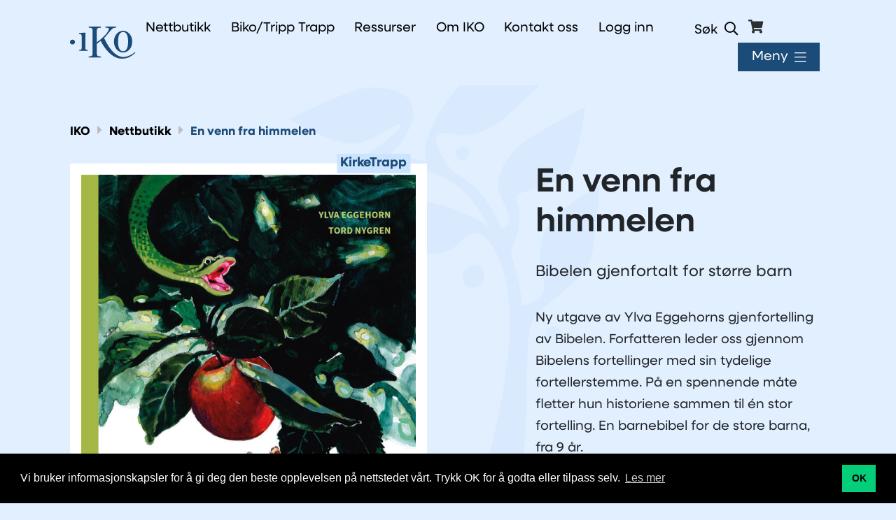

--- FILE ---
content_type: text/html; charset=utf-8
request_url: https://iko.no/forlaget/boker-for-barn-og-ungdom/en-venn-fra-himmelen-2-utg-2018
body_size: 21717
content:

<!doctype html>
<html lang="no">
<head><meta charset="utf-8" /><meta http-equiv="X-UA-Compatible" content="IE=edge" /><meta name="viewport" content="width=device-width, initial-scale=1" /><title>
	En venn fra himmelen - IKO
</title>

    <script src="//ajax.googleapis.com/ajax/libs/jquery/3.5.1/jquery.min.js"></script>
    <script src="https://cdn.jsdelivr.net/npm/bootstrap@4.5.3/dist/js/bootstrap.bundle.min.js" integrity="sha384-ho+j7jyWK8fNQe+A12Hb8AhRq26LrZ/JpcUGGOn+Y7RsweNrtN/tE3MoK7ZeZDyx" crossorigin="anonymous"></script>

    <link rel="stylesheet" href="https://cdn.jsdelivr.net/npm/bootstrap@4.5.3/dist/css/bootstrap.min.css" integrity="sha384-TX8t27EcRE3e/ihU7zmQxVncDAy5uIKz4rEkgIXeMed4M0jlfIDPvg6uqKI2xXr2" crossorigin="anonymous" /><link rel="stylesheet" href="https://use.typekit.net/dsk6rkr.css" /><link type="text/css" href="../../site/iko.no/design/layouts/css/mmenu.css" rel="stylesheet" />
    <!--<link type="text/css" href="../../site/iko.no/design/layouts/css/jquery.mmenu.positioning.css" rel="stylesheet" />-->
    <link type="text/css" href="../../site/iko.no/design/layouts/css/superfish.css" rel="stylesheet" media="screen" /><link type="text/css" href="../../site/iko.no/design/layouts/css/fullcalendar.css" rel="stylesheet" /><link type="text/css" href="../../site/iko.no/design/layouts/css/site.css?v=3" rel="stylesheet" /><link type="text/css" href="../../site/iko.no/design/layouts/css/shop.css?v=8" rel="stylesheet" /><link type="text/css" href="../../site/iko.no/design/layouts/css/custom.css?v=8" rel="stylesheet" /><link type="text/css" href="../../site/iko.no/design/layouts/css/rating.css" rel="stylesheet" />
    <style>
        .site-logo {
            width: 80px;
        }

        .sticky-header .site-logo {
            width: 85px;
        }

        @media screen and (min-width: 768px) {
            .site-logo {
                width: 100px;
            }
        }

        @media screen and (min-width: 991px) {
            .site-logo {
                width: 100px;
            }
        }

        @media screen and (min-width: 1200px) {
            .site-logo {
                width: 100px;
            }

            .sticky.fixed .site-logo {
                width: 100px;
            }
        }
    </style>

    
    <script src="/site/iko.no/design/layouts/js/moment.js"></script>

    
        <link rel="icon" type="image/png" href="/site/iko.no/design/layouts/images/favicon/favicon-96x96.png" sizes="96x96" />
<link rel="icon" type="image/svg+xml" href="/site/iko.no/design/layouts/images/favicon/favicon.svg" />
<link rel="shortcut icon" href="/site/iko.no/design/layouts/images/favicon/favicon.ico" />
<link rel="apple-touch-icon" sizes="180x180" href="/site/iko.no/design/layouts/images/favicon/apple-touch-icon.png" />
<meta name="apple-mobile-web-app-title" content="IKO" />
<link rel="manifest" href="/site/iko.no/design/layouts/images/favicon/site.webmanifest" />
    <link href="../../site/iko.no/design/layouts/css/fontawesome-all.min.css" rel="stylesheet" /><link rel="stylesheet" type="text/css" href="//cdnjs.cloudflare.com/ajax/libs/cookieconsent2/3.1.0/cookieconsent.min.css" /><!-- Global site tag (gtag.js) - Google Analytics GAMMEL -->
<script async src="https://www.googletagmanager.com/gtag/js?id=UA-56628695-1"></script>
<script>
  window.dataLayer = window.dataLayer || [];
  function gtag(){dataLayer.push(arguments);}
  gtag('js', new Date());

  gtag('config', 'UA-56628695-1');
</script>

<!-- Google tag (gtag.js) FOR NY GA4 -->
<script async src="https://www.googletagmanager.com/gtag/js?id=G-58CDNVK65X"></script>
<script>
  window.dataLayer = window.dataLayer || [];
  function gtag(){dataLayer.push(arguments);}
  gtag('js', new Date());

  gtag('config', 'G-58CDNVK65X');
</script>

<!-- nyhetsbrev pop-up -->
<script>
(function() {
	var s = document.createElement("script");
	s.id = "mnm-widget";
	s.type = "text/javascript";
	s.async = !0;
	s.setAttribute("data-params", '{"config":"672f1664-a8bf-413f-856e-2f817f42dfa5.json","version":"2"}');
	s.src = "https://cdn.dialogapi.no/widget.v4.min.gz.js";
	document.getElementsByTagName("head")[0].appendChild(s)
})();</script>

	<!-- Facebook Pixel Code -->
		<script>
		!function(f,b,e,v,n,t,s)
		{if(f.fbq)return;n=f.fbq=function(){n.callMethod?
		n.callMethod.apply(n,arguments):n.queue.push(arguments)};
		if(!f._fbq)f._fbq=n;n.push=n;n.loaded=!0;n.version='2.0';
		n.queue=[];t=b.createElement(e);t.async=!0;
		t.src=v;s=b.getElementsByTagName(e)[0];
		s.parentNode.insertBefore(t,s)}(window,document,'script',
		'https://connect.facebook.net/en_US/fbevents.js');
		fbq('init', '2236036603290242'); 
		fbq('track', 'PageView');
		</script>
		<noscript>
		<img height="1" width="1" 
		src="https://www.facebook.com/tr?id=2236036603290242&ev=PageView
		&noscript=1"/>
		</noscript>
		<!-- End Facebook Pixel Code -->
<meta name="title" property="og:title" content="En venn fra himmelen - IKO" />
<meta name="twitter:title" content="En venn fra himmelen - IKO" />
<meta property="og:site_name" content="IKO" />
<meta name="description" property="og:description" content="Bibelen gjenfortalt for større barn" />
<meta name="twitter:description" content="Bibelen gjenfortalt for større barn" />
<meta name="image" property="og:image" content="https://iko.no/image/envennfrahimmelenforside.jpeg?w=1200" />
<meta name="twitter:image" content="https://iko.no/image/envennfrahimmelenforside.jpeg?w=1200" />
<meta name="twitter:card" content="summary_large_image" />
<meta name="author" content="Netlab" />
<meta name="publish_date" property="og:publish_date" content="2018-10-13T00:00:00.000" />
</head>
<body class="itemid-954 templateid-107 topmenu-0 ">

    <div class="page-content">

        <form method="post" action="/forlaget/boker-for-barn-og-ungdom/en-venn-fra-himmelen-2-utg-2018" id="Form1">
<div class="aspNetHidden">
<input type="hidden" name="__EVENTTARGET" id="__EVENTTARGET" value="" />
<input type="hidden" name="__EVENTARGUMENT" id="__EVENTARGUMENT" value="" />
<input type="hidden" name="__VIEWSTATE" id="__VIEWSTATE" value="/[base64]/////[base64]/P///[base64]" />
</div>

<script type="text/javascript">
//<![CDATA[
var theForm = document.forms['Form1'];
if (!theForm) {
    theForm = document.Form1;
}
function __doPostBack(eventTarget, eventArgument) {
    if (!theForm.onsubmit || (theForm.onsubmit() != false)) {
        theForm.__EVENTTARGET.value = eventTarget;
        theForm.__EVENTARGUMENT.value = eventArgument;
        theForm.submit();
    }
}
//]]>
</script>


<script src="/WebResource.axd?d=8fVsmqOrvyKGqTUs7c3K9AkzYaYDq-Xa-ZL7qMmVkyTGtJEhjaNxfrkNsb_jZBXJUF5GKm4UghB_YtzWIoLEqUZVSXvtoyhDNLBeiFsI9D81&amp;t=638628279619783110" type="text/javascript"></script>


<script src="/ScriptResource.axd?d=jTny7fKaaQku1iy7wEJ_TcGD6JBAVPfs0RLHJGDAug04IEcgIc7EW8RuIAcpMC9uU9U2q3OOnKD0zolaLbAOzZlfjDP126kDLPDufGPRiAkteXrVAiGg8IiBmK5wt4TN6Lnxm5dVfAUDUS-9QoN4LYWWCRs15G7R9Pbd0xcUzIg1&amp;t=2a9d95e3" type="text/javascript"></script>
<script src="/ScriptResource.axd?d=bpc4_4WkR7GIxqLlAPRWjtUqXhJXgjD26zI7dz3QaD1B3AXPkpXq8kN8r401hUwJEMZVgLRU5us_aPxQeFg7hKv9R_wtnjol8ANZrQCVtc1b_AlO61W3Qn22ZNzJxFjqdijy4GeO4PCoJD_cfyd7eu44E4N-KfbYmkbVGpX3VSG3Up2gZZDMaREejNoiqM3k0&amp;t=2a9d95e3" type="text/javascript"></script>
            <script type="text/javascript">
//<![CDATA[
Sys.WebForms.PageRequestManager._initialize('ctl00$ctl20', 'Form1', [], [], [], 90, 'ctl00');
//]]>
</script>

            

            
            <a class="scroll" id="tilinnhold" href="#content">G&aring; til innhold</a>
            

<script>
    function UpdateDrawer() {
        $.ajax({
            url: "/site/iko.no/design/Snippets/Element.Shop.CartDrawer.aspx",
            dataType: "text",
            success: function (data) {
                $("#cart-drawer-main").html(data);
                $(".cart-drawer").addClass("cart-drawer-open");
            }
        });
    }

    function ToggleShowVat() {
        $.ajax({
            cache: false,
            type: "POST",
            //dataType: "application/json",
            url: "/site/iko.no/design/Snippets/WebMethods.aspx/ToggleShowVat",
            success: function (data) {
                //alert(data);
                UpdateDrawer();
            },
            error: function (data) {
                alert("error toggle vat: " + data);
            }
        });
    }
</script>

<div class="cart-drawer">
    <a class="cart-drawer-close" href="#"><i class="fal fa-times"></i></a>
    <div class="cart-drawer-main" id="cart-drawer-main">
    </div>
    <div class="cart-drawer-background"></div>
</div>



            
                <header class="mainheader sticky  " style="background-color: #e1efff;">


                    <div class="container">

                        

                        <div class="header-wrapper clearfix">

                            <div class="header-elements">
                                <div class="header-element site-logo">
                                    <a href="/">
                                        <img  class="editor-image img-fluid logo-iko"  alt="Nettstedsoppsett"  src="/image/asset-1-1.svg?w=960" />
                                        <img src="/image/logo-biko.svg" alt="Biko logo med lenke til forsiden" class="img-fluid logo-biko" />
                                        <img src="/image/biko-logo-simple.svg" alt="Biko logo med lenke til forsiden" class="img-fluid logo-biko-simple" />
                                    </a>
                                </div>

                                <div class="header-element site-navigation">
                                    <ul class="sf-menu">
                                        <li class="submenu submenu147  first"><a href="/shoplink" class=" first emptyclass" ><span>Nettbutikk</span></a></li><li class="submenu submenu197  "><a href="/dapsklubben-tripp-trapp" class="  emptyclass" ><span>Biko/Tripp Trapp</span></a></li><li class="submenu submenu161  "><a href="/ressurser/1170" class="  emptyclass" ><span>Ressurser</span></a></li><li class="submenu submenu189  "><a href="/om-iko" class="  emptyclass" ><span>Om IKO</span></a></li><li class="submenu submenu151  "><a href="/generelt/kontakt-oss" class="  emptyclass" ><span>Kontakt oss</span></a></li>
                                        <li>
                                            <li class="not-logged-in"><a href="/minside">Logg inn</a></li>
                                        
                                                <ul>
                                                    <li class="submenu submenu--orderhistory"><a href="/minside#divDetails">Ordrehistorikk</a></li>
                                                    <li class="submenu submenu--log-out"><a href="/er/logout">Logg ut</a></li>
                                                </ul>
                                            </li>
                                        
                                            <li class="submenu mobile-nav btn-site-search"><a href="#"><span>Søk</span></a></li>
                                        
                                        
                                        <li class="submenu mobile-nav mini-basket">
                                            
<a href="javascript:UpdateDrawer()" class="btn-mini-cart"><i class="fa fa-shopping-cart"></i><span></span></a>
<script>
    function UpdateBasket() {
        $.ajax({
            type: 'POST',
            url: "/site/iko.no/design/Snippets/WebMethods.aspx/GetCurrentBasket",
            data: '',
            contentType: 'application/json; charset=utf-8',
            dataType: 'json',
            success: function (data) {
                if (data.d) {
                    var defaultPrice = data.d.Price;
                    var incVatPrice = data.d.PriceIncVat;
                    var exVatPrice = data.d.PriceExVat;
                    var displayPrice = data.d.PriceFormatted;
                    var displayFullPrice = data.d.FullPriceFormatted;
                    var quantity = data.d.Quantity;

                    if (quantity == 0) {
                        $(".btn-mini-cart span").hide();

                    } else {

                        $(".btn-mini-cart span").fadeIn();
                        $(".btn-mini-cart").attr("title", displayPrice);
                        $(".btn-mini-cart span").html(quantity);
                    }

                }
                else {
                    $(".btn-mini-cart span").hide();
                    console.warn("GetCurrentBasket:EMPTY", data.d);
                }
            },
            beforeSend: function () {
                $(".btn-mini-cart span").fadeOut();
            },
            error: function (data, options, error) {
                $(".btn-mini-cart span").hide();
                console.warn("GetCurrentBasket:ERROR", error);
            }
        });

    }
   

    $(document).ready(function () {
        UpdateBasket();
    });
</script>

                                        </li>
                                        <li class="submenu mobile-nav meganav"><a href="" aria-expanded="false">Meny</a></li>
                                        
                                    </ul>
                                </div>
                            </div>
                        </div>
                    </div>

                    <div class="header-dropdowns">
                        
<div class="container">
    <div class="wrapper-site-search-outer">
        <div class="wrapper-site-search">
            <div class="wrapper-site-search-inner">
                <div class="site-search">
                    <div class="search-input">
                        
                          <input name="ctl00$ctl30$txtSearchString" type="search" id="txtSearchString" class="typeahead" placeholder="Søk i nettsiden.." aria-label="Skriv inn søkeord" data-page="" />
                      </div>
                      <div class="search-btn">

                          <button type="button"  onclick="document.location = '/sok?q=' + $('#txtSearchString').val();"></button>
                      </div>
                </div>
            </div>
        </div>
    </div>
</div>

<script>
    
</script>
<script src="/site/iko.no/design/layouts/js/jquery.typeahead.min.js"></script>
<script>
    var searchResults = new Bloodhound({
        datumTokenizer: Bloodhound.tokenizers.obj.whitespace('value'),
        queryTokenizer: Bloodhound.tokenizers.whitespace,
        remote: {
            url: '/site/iko.no/design/snippets/bloodhound.aspx?q=%QUERY',
            wildcard: '%QUERY'
        }
    });

    $('#txtSearchString').typeahead(null, {
        name: 'value',
        display: 'name',
        limit: Infinity,
        source: searchResults
    });
   
    $('#txtSearchString').on('typeahead:selected', function (e, products) {
        console.log(products);

        if (products.itemurl) {
            document.location = products.itemurl;
        }
    });

    $('#txtSearchString').on('keypress', function (evt) {
        var q = $('#txtSearchString').val();
        if (evt.which == 13 /* ENTER */ && q.length >0 ) {
            window.location.href = "/sok?q=" + q;
            return;
            const typeahead = $(this).data().ttTypeahead;
            const hintText = typeahead.input.$hint.val();
            const menu = typeahead.menu;
            const sel = menu.getActiveSelectable() || menu.getTopSelectable();
            if (menu.isOpen()) {
                menu.trigger('selectableClicked', sel);
                evt.preventDefault();
            }
        }
    });


    $("#btnSearch").on("click", function (e) {
        e.preventDefault();
        Search();
    });


    function Search() {
        var q = $("#txtSearchString").val();
        var url = "/sok?q=" + q;
        document.location = url;
        console.debug("q", q, "url", url);
    }
</script>
                        <div class="megamenu">
                            
<div class="navigation-sitemap">
    <div class="container">
        <div class="navigation-sitemap-wrapper">

            

            <div class="navigation-sitemap-section">
                <ul>
                    <li class="itemid-250">
                        <a href="/nettbutikk">Nettbutikk</a>
                        
                        <ul>
                            <li>
                                    <a href="/nettbutikk?filterIndex=1">Nyhet</a>
                                </li>
                                </ul>
                         
                        <ul>
                            <li class="submenu submenu251  first"><a href="/nettbutikk/0-3-ar" class=" first emptyclass" ><span>0-3 år</span></a></li><li class="submenu submenu252  "><a href="/nettbutikk/4-6-ar" class="  emptyclass" ><span>4-6  år</span></a></li><li class="submenu submenu260  "><a href="/nettbutikk/7-9-ar" class="  emptyclass" ><span>7-9 år</span></a></li><li class="submenu submenu253  "><a href="/nettbutikk/10-ar" class="  emptyclass" ><span>10+ år</span></a></li><li class="submenu submenu254  "><a href="/nettbutikk/faglitteratur" class="  emptyclass" ><span>Faglitteratur</span></a></li><li class="submenu submenu255  "><a href="/nettbutikk/samisk-og-kvensk" class="  emptyclass" ><span>Samisk og Kvensk</span></a></li><li class="submenu submenu256  "><a href="/nettbutikk/ungdom-og-voksne" class="  emptyclass" ><span>Ungdom og voksne</span></a></li><li class="submenu submenu257  "><a href="/nettbutikk/utdeling" class="  emptyclass" ><span>Utdeling</span></a></li>
                            
                               
                                <li>
                                    <a href="/nettbutikk?filterIndex=10">KirkeTrapp</a>
                                </li>
                            
                        </ul>
                    </li>
                </ul>
            </div>
            

            <div class="navigation-sitemap-section">
                <ul>
                    <li class="itemid-178">
                        <a href="/tripp-trapp">Biko - Bokklubb for kristen tro, håp og undring</a>
                        
                        <ul>
                            <li class="submenu submenu193  first"><a href="/dapsklubben-tripp-trapp/meld-inn-et-barn" class=" first emptyclass" ><span>Meld inn et barn</span></a></li><li class="submenu submenu207  "><a href="/klubben-som-trosopplering" class="  emptyclass" ><span>For menigheter og kirke</span></a></li><li class="submenu submenu245  "><a href="/dapsklubben-tripp-trapp/biko-navneendring" class="  emptyclass" ><span>Biko navneendring</span></a></li>
                            
                        </ul>
                    </li>
                </ul>
            </div>
            

            <div class="navigation-sitemap-section">
                <ul>
                    <li class="itemid-128">
                        <a href="/ressurser">Ressurser</a>
                        
                        <ul>
                            <li class="submenu submenu130  first"><a href="/ressurser/kirkelig-undervisning" class=" first emptyclass" ><span>Kirkelig undervisning</span></a></li><li class="submenu submenu262  "><a href="/nasjonaljubileet-2030" class="  emptyclass" ><span>Nasjonaljubileet 2030</span></a></li><li class="submenu submenu202  "><a href="/kirkerottene/" class="  emptyclass" ><span>Kirkerottene</span></a></li><li class="submenu submenu199  "><a href="/barnehage" class="  emptyclass" ><span>Barnehage</span></a></li><li class="submenu submenu264  "><a href="/prismet" class="  emptyclass" ><span>Prismet</span></a></li><li class="submenu submenu228  "><a href="/ressurser/delta-konfirmasjon" class="  emptyclass" ><span>Delta konfirmant</span></a></li><li class="submenu submenu239  "><a href="/ressurser/studieplaner" class="  emptyclass" ><span>Studieplaner</span></a></li><li class="submenu submenu225  "><a href="/ikofon" class="  emptyclass" ><span>IKOfon</span></a></li>
                            
                        </ul>
                    </li>
                </ul>
            </div>
            

            <div class="navigation-sitemap-section">
                <ul>
                    <li class="itemid-114">
                        <a href="/kurs">Kurs og konferanse</a>
                        
                        <ul>
                            <li class="submenu submenu154  first"><a href="/kurs" class=" first emptyclass" ><span>Kurs</span></a></li><li class="submenu submenu217  "><a href="/webinar" class="  emptyclass" ><span>Webinar</span></a></li><li class="submenu submenu184  "><a href="/kurs-og-konferanse/om-fagdager-og-foredrag" class="  emptyclass" ><span>Om fagdager og foredrag</span></a></li><li class="submenu submenu153  "><a href="/kurs-og-konferanse/trosoppleringskonferansen" class="  emptyclass" ><span>Trosopplæringskonferansen</span></a></li>
                            
                        </ul>
                    </li>
                </ul>
            </div>
            

            <div class="navigation-sitemap-section">
                <ul>
                    <li class="itemid-90">
                        <a href="/om-oss">Om IKO</a>
                        
                        <ul>
                            <li class="submenu submenu183  first"><a href="/om-oss" class=" first emptyclass" ><span>Hva er IKO?</span></a></li><li class="submenu submenu158  "><a href="/om-iko/ansatte" class="  emptyclass" ><span>Ansatte</span></a></li><li class="submenu submenu214  "><a href="/om-iko/gi-en-gave" class="  emptyclass" ><span>Gi en gave</span></a></li><li class="submenu submenu134  "><a href="/om-oss/ikos-styre-og-medlemsorganisasjoner" class="  emptyclass" ><span>Styre og medlemsorganisasjoner</span></a></li><li class="submenu submenu173  "><a href="/hvem-er-iko/horingsuttalelser" class="  emptyclass" ><span>Høringsuttalelser</span></a></li><li class="submenu submenu232  "><a href="/om-iko/send-inn-manus" class="  emptyclass" ><span>Send inn manus</span></a></li>
                            
                        </ul>
                    </li>
                </ul>
            </div>
            

            <div class="navigation-sitemap-section">
                <ul>
                    <li class="itemid-157">
                        <a href="/generelt">Generelt</a>
                        
                        <ul>
                            <li class="submenu submenu195  first"><a href="/minside" class=" first emptyclass" ><span>Min side</span></a></li><li class="submenu submenu165  "><a href="/generelt/ny-bruker" class="  emptyclass" ><span>Ny bruker</span></a></li><li class="submenu submenu97  "><a href="/kundeservice" class="  emptyclass" ><span>Kundeservice</span></a></li><li class="submenu submenu113  "><a href="/generelt/kontakt-oss" class="  emptyclass" ><span>Kontakt oss</span></a></li><li class="submenu submenu145  "><a href="/blogg" class="  emptyclass" target="_blank"><span>Blogg</span></a></li>
                            
                        </ul>
                    </li>
                </ul>
            </div>
            

            <div class="navigation-sitemap-section">
                <h1>Organisasjon</h1>
                <p>
                    <p>IKO-forlaget &ndash; en del av Det Norske Bibelselskap Org.nr. 935570212</p>

<p>Kontonummer til IKO-forlaget v/ Det Norske Bibelselskap: 3000.30.45826</p>

<p>&nbsp;</p>

<p>IKO Institutt for kirke og oppvekst Org.nr 960496582</p>

<p>Kontonummer instituttet: 3000.15.03827</p>

<p>VIPPS til IKO Institutt for kirke og oppvekst: 11592</p>

                    
                </p>
            </div>

        </div>
    </div>
</div>

                        </div>
                    </div>

                </header>
            

            <div class="overlay"></div>

            <main id="content" role="main" tabindex="-1">
                <article>
                    

<section class="first-item itemid-954 topspace bottomspace left"  id="item954">
    <div class="container">
        
        <div class="row">
            <div class="col-lg-12">
                
<script type="text/javascript">
    function addDown() {
        if (document.getElementById(525).value - 1 < 1)
            return;
        else
            document.getElementById(525).value--;
    }

    function addUp(maxVal) {
        var newValue = parseInt(document.getElementById(525).value) + 1;

        if (newValue > maxVal)
            return;
        document.getElementById(525).value++;
    }

</script>

<link rel="stylesheet" href="/site/iko.no/design/layouts/css/magnific-popup.css">
<script src="/site/iko.no/design/layouts/js/jquery.magnific-popup.min.js"></script>

<div class="page-article-product">

    
<!-- Breadcrumbs -->
<div class="breadcrumbs">
    <ul><li><a href="/forside">IKO</a></li>   <li><a href='/nettbutikk'>Nettbutikk</a></li>  <li><a href="/forlaget/boker-for-barn-og-ungdom/en-venn-fra-himmelen-2-utg-2018">En venn fra himmelen</a></li></ul>
</div>
<!--End - Breadcrumbs -->


    
    <div class="product-section product-main-image">
        <div class="row">
            <div class="col-md-6">
                
                <figure class="product-image product-image-popup">
                    <a href="/image/envennfrahimmelenforside.jpeg?w=1920">
                        <img src="/image/envennfrahimmelenforside.jpeg?w=1280" alt="produktbilde" class="img-fluid">

                        
                        

                        <div id="content_ctl00_ctl00_divKirkeTrapp" class="label-Kirketrapp product-image-label ">
                            <strong>KirkeTrapp</strong>
                        </div>
                        
                    </a>
                </figure>


                <div class="product-subsection">
                    <div class="product-gallery product-image-popup clearfix">
                        <ul>

                            

                            <li>
                                <a href="/image/376-en-venn-fra-himmelen-1.jpg?w=1920">
                                    <img src="/image/376-en-venn-fra-himmelen-1.jpg?fw=1280&fh=1280" class="img-fluid">
                                </a>
                            </li>
                            
                        </ul>
                    </div>
                </div>
                <!-- product subsection -->

                <a class="download-product-image" href="/image/envennfrahimmelenforside.jpeg" download>Last ned produktfoto</a>
                
            </div>

            <div class="offset-md-1 col-md-5">

                <div class="product-subsection product-intro clearfix">
                    <div class="text">
                        <h1>En venn fra himmelen</h1>
                        <p class="teaser" >Bibelen gjenfortalt for st&#248;rre barn</p>
                        <div><p>Ny utgave av Ylva Eggehorns gjenfortelling av Bibelen. Forfatteren leder oss gjennom Bibelens fortellinger med sin tydelige fortellerstemme. P&aring; en spennende m&aring;te fletter hun historiene sammen til &eacute;n stor fortelling. En barnebibel for de store barna, fra 9 &aring;r.</p>
</div>
                    </div>
                </div>
                <div id="content_ctl00_ctl00_divShopDetails" class="product-section">
                    <div class="row">
                        <div class="col-md-8">
                            
                            
                        </div>
                    </div>
                    <!-- product-shop-info -->
                    <div class="product-shop-details">
                        <div class="product-tags">
                            
                            <ul>
                                
                                <li>
                                    <a href="/nettbutikk?tag=10+ år" class="bttn">10+ år</a>
                                </li>
                                
                                <li>
                                    <a href="/nettbutikk?tag=7-9 år" class="bttn">7-9 år</a>
                                </li>
                                
                                <li>
                                    <a href="/nettbutikk?tag=Bibel" class="bttn">Bibel</a>
                                </li>
                                
                            </ul>
                            
                        </div>
                        <table class="table">
                            <tr>
                                
                                <td id="content_ctl00_ctl00_lblStockInfo">Flere enn 100</td>

                            </tr>
                            
                                <tr id="content_ctl00_ctl00_trAuthors">
	<td>Forfatter:
                                
                                        Ylva Eggehorn
                                        
                                        
                                    </td>
</tr>

                            
                            
                                <tr id="content_ctl00_ctl00_tr1">
	<td>Illustratør: 
                                
                                        Tord Nygren
                                        
                                        
                                    </td>
</tr>

                            
                            
                                <tr id="content_ctl00_ctl00_tr2">
	<td>Oversetter: 
                                
                                        Anne Kristin Aasmundtveit
                                        
                                    </td>
</tr>

                            
                            
                                <tr id="content_ctl00_ctl00_tr3">
	<td>Målform:
                                
                                        Bokmål
                                        
                                    </td>
</tr>

                            
                            
                                <tr id="content_ctl00_ctl00_tr4">
	<td>Antall sider: 
                                
                                        204
                                    </td>
</tr>

                                

                            
                                <tr id="content_ctl00_ctl00_tr5">
	<td>Utgivelsesår: 
                                
                                        2018
                                    </td>
</tr>

                                
                            
                                <tr id="content_ctl00_ctl00_tr6">
	<td>ISBN: 
                                
                                        9788282493765
                                    </td>
</tr>

                            
                            
                                <tr id="content_ctl00_ctl00_tr7">
	<td>Aldersgruppe: 
                                
                                        6 +
                                    </td>
</tr>

                            
                        </table>
                    </div>
                    <!-- digital product mark -->
                    
                    
                </div>
                <div id="content_ctl00_ctl00_divNoPrice"></div>

                <div id="content_ctl00_ctl00_divPrice" class="product-subsection product-price clearfix">
                    <div class="product-price-special">
                        <span id="content_ctl00_ctl00_lblSpecialPrice"></span>
                    </div>
                    <div class="product-price-current">
                        
                        <strong>249,-</strong>
                    </div>

                    
                </div>
                

                <div class="text pb-4">
                    <p>
                        <img alt="kirketrapp logo" src="/image/8kirketrapplogo.png" style="width: 150px; height: 45px;" />&nbsp; &nbsp;kr 99,- ved kjøp av ti eller flere
                    </p>
                </div>
                <div id="content_ctl00_ctl00_divBuy" class="product-subsection product-form clearfix">
                    <div class="product-quantity">
                        <label class="" for="buyquty525">Velg antall:</label>
                        <div class="input-group product-qty">
                            <div class="input-group-prepend">
                                <button type="button" class="btn btn-default minus" onclick='addDown();'>-</button>
                            </div>
                            <input type="text" class="form-control qty" value="1" name="buyqty" id="525">
                            <div class="input-group-append">
                                <button type="button" class="btn btn-default plus" onclick='addUp(10000);'>+</button>
                            </div>
                        </div>
                    </div>
                    <button id="content_ctl00_ctl00_btnBuy" class="bttn bttn-buy" type="button" onclick="AddToBasket(525, document.getElementById(&#39;525&#39;).value, this); return false;">Kjøp</button>
                </div>



            </div>
        </div>
    </div>
    <!-- product-section -->
</div>
<section class="product-page-extra bottomspace">
    <div class="container">
        
                <h2 class="h3 related-title">Relaterte produkter</h2>
                <div class="row list">
            

<div class="col-12 col-sm-6 col-md-6 col-lg-6 col-xl-3 listelement listelement-product" data-createddate="16.01.2020 00:00:00,26.07.2020 00:00:00" data-id="item" data-subtype="bibel_for_barn,Bibelfortellinger,Barnebibel,Kirkebok,Jul2024,jesusfortellinger,Bibelen,jesus_blir_født,Fadervår,bibelhistorier,fortellinger,Bibelfortelling,Høytid,skapelsen,nettbutikk_7-9_år,Jul2023,bibelstoff,GT,NT,Det_gamle_testamentet,Det_nye_testamentet,bibelvers,truvedkjennninga,trosbekjennelsen,de_ti_bud,dei_ti_boda,bibelfortelling,bibel,barn,jesus,bibelsk,sub_Jul,sub_Påske_og_pinse,sub_Bibel,sub_Dåpsgave,sub_Bildebøker,jesus_og_barna,bibelhistorie,maria,josef,nettbutikk_4-6_år" data-type="bibel_for_barn,Bibelfortellinger,Barnebibel,Kirkebok,Jul2024,jesusfortellinger,Bibelen,jesus_blir_født,Fadervår,bibelhistorier,fortellinger,Bibelfortelling,Høytid,skapelsen,nettbutikk_7-9_år,Jul2023,bibelstoff,GT,NT,Det_gamle_testamentet,Det_nye_testamentet,bibelvers,truvedkjennninga,trosbekjennelsen,de_ti_bud,dei_ti_boda,bibelfortelling,bibel,barn,jesus,bibelsk,sub_Jul,sub_Påske_og_pinse,sub_Bibel,sub_Dåpsgave,sub_Bildebøker,jesus_og_barna,bibelhistorie,maria,josef,nettbutikk_4-6_år">
    <article>


        <div class="element-body">

            
            <span class="label-Kirketrapp product-image-label">
                KIRKETRAPP
            </span>
            

            <figure class="listimage">
                <a href="/forlaget/usortert/bibelhistorier-for-nybegynnere-bm" class="product-image">
                    
                    
                        <img  class="editor-image img-fluid thumb"  alt="Bibelhistorier for nybegynnere (bm)"  src="/image/4090-bibelhistorier-for-nybegynnerer-bokmal.jpeg?w=544&amp;align=top" />
                        
                    
                </a>
            </figure>

            <div class="list-info" hidden>
                <div class="list-info-content">

                    <div class="list-price">
                        
                        <span class="list-price-now">
                            299,- 
                            

                        </span>
                    </div>

                    
                    <div id="content_ctl00_ctl00_ctl49_divBuy" class="list-buy">
                        <div class="input-group pull-right">
                            <input type="text" style="min-width: 40px;" value="1" id="buyquty148" class="form-control input-product-qty" />
                            <span class="input-group-btn">
                                <button class="bttn bttn-buy" type="button" onclick="AddToBasket(148, document.getElementById('buyquty148').value, this); return false;">
                                    Kjøp</button>
                            </span>
                        </div>
                    </div>

                    

                    
                    

                </div>
            </div>
        </div>

        <div class="element-footer">
            <div class="text clearfix">
                <div class="element-title">
                    
                    
                        <h1>Bibelhistorier for nybegynnere (bm)</h1>
                    
                </div>
                <div class="element-text">
                    
                    
                        <p class="teaser" >Gavebok med 31 bibelhistorier fra skapelsen til Jesu himmelfart</p>
                    
                </div>
            </div>


            <div class="list-info" style="display: flex;">

                <div class="list-price" style="width: 50%; display: flex;">

                    <span class="list-price-now" style="width: 50%;">
                        299,-
                        
                        
                    </span>
                    
                </div>

                
                <div id="content_ctl00_ctl00_ctl49_divNewBuy" class="list-buy">
                    <div class="input-group pull-right" style="justify-content: flex-end">
                        <input type="text" style="min-width: 40px;" value="1" id="buyquty148" class="form-control input-product-qty" />
                        <span class="input-group-btn">
                            <button class="bttn bttn-buy" type="button" onclick="AddToBasket(148, document.getElementById('buyquty148').value, this); return false;">
                                Kjøp</button>
                        </span>
                    </div>
                </div>
                
                

            </div>

        </div>

    </article>
</div>


<div class="col-12 col-sm-6 col-md-6 col-lg-6 col-xl-3 listelement listelement-product" data-createddate="15.08.2017 00:00:00,12.02.2018 00:00:00" data-id="item" data-subtype="bibel,Bibelen,bibelsk,bibelske_personer,bibelstoff,bibelfortelling,Bibelfortellinger,bibelhistorie,bibelhistorier,jesusfortellinger,barnebibel,bibel_for_barn,skapelsen,skape,jul,julefortellingen,påskeevangeliet,pinse,pinsefortellingen,barn,barna,barnet,bibeltekst,bibeltekster,nettbutikk_10+_år,sub_Bibel,sub_Bildebøker,sub_Lys_Våken,sub_Tegneseriebøker,julen,Påske2023,Barnebibel,Bibelfortelling,Høytid,Tegneserie,Påske2024,Påske,nettbutikk_7-9_år" data-type="bibel,Bibelen,bibelsk,bibelske_personer,bibelstoff,bibelfortelling,Bibelfortellinger,bibelhistorie,bibelhistorier,jesusfortellinger,barnebibel,bibel_for_barn,skapelsen,skape,jul,julefortellingen,påskeevangeliet,pinse,pinsefortellingen,barn,barna,barnet,bibeltekst,bibeltekster,nettbutikk_10+_år,sub_Bibel,sub_Bildebøker,sub_Lys_Våken,sub_Tegneseriebøker,julen,Påske2023,Barnebibel,Bibelfortelling,Høytid,Tegneserie,Påske2024,Påske,nettbutikk_7-9_år">
    <article>


        <div class="element-body">

            
            <span class="label-Kirketrapp product-image-label">
                KIRKETRAPP
            </span>
            

            <figure class="listimage">
                <a href="/forlaget/boker-for-barn-og-ungdom/tegneseriebibelen-bm-2-utgave-pocket" class="product-image">
                    
                    
                        <img  class="editor-image img-fluid thumb"  alt="Tegneseriebibelen (bm)"  src="/image/tegneseriebibelen-bm.jpeg?w=544&amp;align=top" />
                        
                    
                </a>
            </figure>

            <div class="list-info" hidden>
                <div class="list-info-content">

                    <div class="list-price">
                        
                        <span class="list-price-now">
                            249,- 
                            

                        </span>
                    </div>

                    
                    <div id="content_ctl00_ctl00_ctl50_divBuy" class="list-buy">
                        <div class="input-group pull-right">
                            <input type="text" style="min-width: 40px;" value="1" id="buyquty508" class="form-control input-product-qty" />
                            <span class="input-group-btn">
                                <button class="bttn bttn-buy" type="button" onclick="AddToBasket(508, document.getElementById('buyquty508').value, this); return false;">
                                    Kjøp</button>
                            </span>
                        </div>
                    </div>

                    

                    
                    

                </div>
            </div>
        </div>

        <div class="element-footer">
            <div class="text clearfix">
                <div class="element-title">
                    
                    
                        <h1>Tegneseriebibelen (bm)</h1>
                    
                </div>
                <div class="element-text">
                    
                    
                        <p class="teaser" >63 bibelfortellinger som tegneserie</p>
                    
                </div>
            </div>


            <div class="list-info" style="display: flex;">

                <div class="list-price" style="width: 50%; display: flex;">

                    <span class="list-price-now" style="width: 50%;">
                        249,-
                        
                        
                    </span>
                    
                </div>

                
                <div id="content_ctl00_ctl00_ctl50_divNewBuy" class="list-buy">
                    <div class="input-group pull-right" style="justify-content: flex-end">
                        <input type="text" style="min-width: 40px;" value="1" id="buyquty508" class="form-control input-product-qty" />
                        <span class="input-group-btn">
                            <button class="bttn bttn-buy" type="button" onclick="AddToBasket(508, document.getElementById('buyquty508').value, this); return false;">
                                Kjøp</button>
                        </span>
                    </div>
                </div>
                
                

            </div>

        </div>

    </article>
</div>


<div class="col-12 col-sm-6 col-md-6 col-lg-6 col-xl-3 listelement listelement-product" data-createddate="10.09.2012 00:00:00,30.05.2014 00:00:00" data-id="item" data-subtype="" data-type="">
    <article>


        <div class="element-body">

            

            <figure class="listimage">
                <a href="/forlaget/boker-for-barn-og-ungdom/bibelfortellinger" class="product-image">
                    
                    
                        <img  class="editor-image img-fluid thumb"  alt="Bibelfortellinger"  src="/image/bibelfortellinger-light.jpeg?w=544&amp;align=top" />
                        
                    
                </a>
            </figure>

            <div class="list-info" hidden>
                <div class="list-info-content">

                    <div class="list-price">
                        
                        <span class="list-price-now">
                            399,- 
                            

                        </span>
                    </div>

                    
                    <div id="content_ctl00_ctl00_ctl51_divBuy" class="list-buy">
                        <div class="input-group pull-right">
                            <input type="text" style="min-width: 40px;" value="1" id="buyquty426" class="form-control input-product-qty" />
                            <span class="input-group-btn">
                                <button class="bttn bttn-buy" type="button" onclick="AddToBasket(426, document.getElementById('buyquty426').value, this); return false;">
                                    Kjøp</button>
                            </span>
                        </div>
                    </div>

                    

                    
                    

                </div>
            </div>
        </div>

        <div class="element-footer">
            <div class="text clearfix">
                <div class="element-title">
                    
                    
                        <h1>Bibelfortellinger</h1>
                    
                </div>
                <div class="element-text">
                    
                    
                        <p class="teaser" >Bibelen gjenfortalt for ungdom og voksne</p>
                    
                </div>
            </div>


            <div class="list-info" style="display: flex;">

                <div class="list-price" style="width: 50%; display: flex;">

                    <span class="list-price-now" style="width: 50%;">
                        399,-
                        
                        
                    </span>
                    
                </div>

                
                <div id="content_ctl00_ctl00_ctl51_divNewBuy" class="list-buy">
                    <div class="input-group pull-right" style="justify-content: flex-end">
                        <input type="text" style="min-width: 40px;" value="1" id="buyquty426" class="form-control input-product-qty" />
                        <span class="input-group-btn">
                            <button class="bttn bttn-buy" type="button" onclick="AddToBasket(426, document.getElementById('buyquty426').value, this); return false;">
                                Kjøp</button>
                        </span>
                    </div>
                </div>
                
                

            </div>

        </div>

    </article>
</div>


<div class="col-12 col-sm-6 col-md-6 col-lg-6 col-xl-3 listelement listelement-product" data-createddate="10.09.2012 00:00:00,18.06.2014 00:00:00" data-id="item" data-subtype="gave,bibel_for_barn,Påske2023,Bibelfortellinger,Barnebibel,jesusfortellinger,nettbutikk_0-3_år,nettbutikk_10+_år,barna,dåpsgave,Jesus_og_barna,bibelhistorier,Jesu_liv,Jesus_blir_født,undergjerninger,mirakler,Jesu_lignelser,Jesu_fødsel,Bibelfortelling,Høytid,barnet,jesu_undere,lignelser,bibelstoff,Det_gamle_testamentet,Det_nye_testamentet,lignelse,Jesus,bibelske_personer,barn,bibelsk,sub_Påske_og_pinse,sub_Bibel,sub_Dåpsgave,sub_Bildebøker,under,bibelhistorie,nettbutikk_4-6_år,nettbutikk_7-9_år" data-type="gave,bibel_for_barn,Påske2023,Bibelfortellinger,Barnebibel,jesusfortellinger,nettbutikk_0-3_år,nettbutikk_10+_år,barna,dåpsgave,Jesus_og_barna,bibelhistorier,Jesu_liv,Jesus_blir_født,undergjerninger,mirakler,Jesu_lignelser,Jesu_fødsel,Bibelfortelling,Høytid,barnet,jesu_undere,lignelser,bibelstoff,Det_gamle_testamentet,Det_nye_testamentet,lignelse,Jesus,bibelske_personer,barn,bibelsk,sub_Påske_og_pinse,sub_Bibel,sub_Dåpsgave,sub_Bildebøker,under,bibelhistorie,nettbutikk_4-6_år,nettbutikk_7-9_år">
    <article>


        <div class="element-body">

            

            <figure class="listimage">
                <a href="/forlaget/bibelfortellinger/bibel-for-barn-bm" class="product-image">
                    
                    
                        <img  class="editor-image img-fluid thumb"  alt="Bibel for barn (bm)"  src="/image/198-bibel-for-barn-bm.png?w=544&amp;align=top" />
                        
                    
                </a>
            </figure>

            <div class="list-info" hidden>
                <div class="list-info-content">

                    <div class="list-price">
                        
                        <span class="list-price-now">
                            299,- 
                            

                        </span>
                    </div>

                    
                    <div id="content_ctl00_ctl00_ctl52_divBuy" class="list-buy">
                        <div class="input-group pull-right">
                            <input type="text" style="min-width: 40px;" value="1" id="buyquty73" class="form-control input-product-qty" />
                            <span class="input-group-btn">
                                <button class="bttn bttn-buy" type="button" onclick="AddToBasket(73, document.getElementById('buyquty73').value, this); return false;">
                                    Kjøp</button>
                            </span>
                        </div>
                    </div>

                    

                    
                    

                </div>
            </div>
        </div>

        <div class="element-footer">
            <div class="text clearfix">
                <div class="element-title">
                    
                    
                        <h1>Bibel for barn (bm)</h1>
                    
                </div>
                <div class="element-text">
                    
                    
                        <p class="teaser" >Innholdsrik barnebibel fra ca. 4 &#229;r</p>
                    
                </div>
            </div>


            <div class="list-info" style="display: flex;">

                <div class="list-price" style="width: 50%; display: flex;">

                    <span class="list-price-now" style="width: 50%;">
                        299,-
                        
                        
                    </span>
                    
                </div>

                
                <div id="content_ctl00_ctl00_ctl52_divNewBuy" class="list-buy">
                    <div class="input-group pull-right" style="justify-content: flex-end">
                        <input type="text" style="min-width: 40px;" value="1" id="buyquty73" class="form-control input-product-qty" />
                        <span class="input-group-btn">
                            <button class="bttn bttn-buy" type="button" onclick="AddToBasket(73, document.getElementById('buyquty73').value, this); return false;">
                                Kjøp</button>
                        </span>
                    </div>
                </div>
                
                

            </div>

        </div>

    </article>
</div>

                </div><br />
                <br />
            
        
<h2 class="h3 related-title">Andre kjøpte også</h2>

<div class="row list">
    

<div class="col-12 col-sm-6 col-md-6 col-lg-6 col-xl-3 listelement listelement-product" data-createddate="10.09.2012 00:00:00," data-id="item" data-subtype="gave,Bibelfortellinger,kirke,Tårnagent,venner,tårnagent,utdeling,kirken,nettbutikk_10+_år,nettbutikk_Utdeling,Bibelen,gavebok,bibelhistorier,nettbutikk_7-9_år,sub_Kirkebøker,kirkebok,bibelfortelling,bibel,kirka,bibelen,sub_Fortellinger_og_faktabøker,sub_Tårnagent,bibelhistorie,tre_i_et_tre,vennskap" data-type="gave,Bibelfortellinger,kirke,Tårnagent,venner,tårnagent,utdeling,kirken,nettbutikk_10+_år,nettbutikk_Utdeling,Bibelen,gavebok,bibelhistorier,nettbutikk_7-9_år,sub_Kirkebøker,kirkebok,bibelfortelling,bibel,kirka,bibelen,sub_Fortellinger_og_faktabøker,sub_Tårnagent,bibelhistorie,tre_i_et_tre,vennskap">
    <article>


        <div class="element-body">

            

            <figure class="listimage">
                <a href="/forlaget/fire-til-ti-ar/skatten-i-liljedal-bm" class="product-image">
                    
                    
                        <img  class="editor-image img-fluid thumb"  alt="Skatten i Liljedal (bm)"  src="/image/skatten-i-liljedal-kopi.jpeg?w=544&amp;align=top" />
                        
                    
                </a>
            </figure>

            <div class="list-info" hidden>
                <div class="list-info-content">

                    <div class="list-price">
                        
                        <span class="list-price-now">
                            129,- 
                            

                        </span>
                    </div>

                    
                    <div id="content_ctl00_ctl00_ctl46_ctl00_divBuy" class="list-buy">
                        <div class="input-group pull-right">
                            <input type="text" style="min-width: 40px;" value="1" id="buyquty237" class="form-control input-product-qty" />
                            <span class="input-group-btn">
                                <button class="bttn bttn-buy" type="button" onclick="AddToBasket(237, document.getElementById('buyquty237').value, this); return false;">
                                    Kjøp</button>
                            </span>
                        </div>
                    </div>

                    

                    
                    

                </div>
            </div>
        </div>

        <div class="element-footer">
            <div class="text clearfix">
                <div class="element-title">
                    
                    
                        <h1>Skatten i Liljedal (bm)</h1>
                    
                </div>
                <div class="element-text">
                    
                    
                        <p class="teaser" >En perfekt barnebok for &#229;tte&#229;ringer i kirken.</p>
                    
                </div>
            </div>


            <div class="list-info" style="display: flex;">

                <div class="list-price" style="width: 50%; display: flex;">

                    <span class="list-price-now" style="width: 50%;">
                        129,-
                        
                        
                    </span>
                    
                </div>

                
                <div id="content_ctl00_ctl00_ctl46_ctl00_divNewBuy" class="list-buy">
                    <div class="input-group pull-right" style="justify-content: flex-end">
                        <input type="text" style="min-width: 40px;" value="1" id="buyquty237" class="form-control input-product-qty" />
                        <span class="input-group-btn">
                            <button class="bttn bttn-buy" type="button" onclick="AddToBasket(237, document.getElementById('buyquty237').value, this); return false;">
                                Kjøp</button>
                        </span>
                    </div>
                </div>
                
                

            </div>

        </div>

    </article>
</div>


<div class="col-12 col-sm-6 col-md-6 col-lg-6 col-xl-3 listelement listelement-product" data-createddate="11.02.2019 00:00:00,10.08.2019 00:00:00" data-id="item" data-subtype="Påskebøker,Bibelfortellinger,høytid,aktiviteter,oppgaver,palmesøndag,første_påskedag,oppstandelsen,langfredag,oppgave,Bibelen,aktivitetsbøker,hobby,klebemerke,bibelhistorier,noe_å_gjøre,klistre,klebe,klistremerker,aktivitetsbok,palmegrener,bibelstoff,skjærtorsdag,Det_nye_testamentet,eselfole,Getsemane,oppstandelse,bibelfortelling,bibelske_personer,lime,lime_inn,finne_ut,bibel,aktivitet,bibelsk,sub_Påske_og_pinse,sub_Bibel,sub_Aktivitetsbøker,sub_Bildebøker,løse,bibelhistorie,høytider,esel,palme,påskefeiring,påskeevangeliet,påskemorgen,klistremerke,klistremerkebok,aktvitetshefte,påskefortellingen,Golgata,Påske2025,Påske2023,Påske,Høytid,Bibelfortelling,Aktivitet,Klistremerke,Påske2024,nettbutikk_4-6_år" data-type="Påskebøker,Bibelfortellinger,høytid,aktiviteter,oppgaver,palmesøndag,første_påskedag,oppstandelsen,langfredag,oppgave,Bibelen,aktivitetsbøker,hobby,klebemerke,bibelhistorier,noe_å_gjøre,klistre,klebe,klistremerker,aktivitetsbok,palmegrener,bibelstoff,skjærtorsdag,Det_nye_testamentet,eselfole,Getsemane,oppstandelse,bibelfortelling,bibelske_personer,lime,lime_inn,finne_ut,bibel,aktivitet,bibelsk,sub_Påske_og_pinse,sub_Bibel,sub_Aktivitetsbøker,sub_Bildebøker,løse,bibelhistorie,høytider,esel,palme,påskefeiring,påskeevangeliet,påskemorgen,klistremerke,klistremerkebok,aktvitetshefte,påskefortellingen,Golgata,Påske2025,Påske2023,Påske,Høytid,Bibelfortelling,Aktivitet,Klistremerke,Påske2024,nettbutikk_4-6_år">
    <article>


        <div class="element-body">

            
            <span class="label-Kirketrapp product-image-label">
                KIRKETRAPP
            </span>
            

            <figure class="listimage">
                <a href="/forlaget/boker-for-barn/pasken-med-klistremerker" class="product-image">
                    
                    
                        <img  class="editor-image img-fluid thumb"  alt="Påsken med klistremerker"  src="/image/1pasken-med-klistremerker.jpeg?w=544&amp;align=top" />
                        
                    
                </a>
            </figure>

            <div class="list-info" hidden>
                <div class="list-info-content">

                    <div class="list-price">
                        
                        <span class="list-price-now">
                            89,- 
                            

                        </span>
                    </div>

                    
                    <div id="content_ctl00_ctl00_ctl46_ctl01_divBuy" class="list-buy">
                        <div class="input-group pull-right">
                            <input type="text" style="min-width: 40px;" value="1" id="buyquty524" class="form-control input-product-qty" />
                            <span class="input-group-btn">
                                <button class="bttn bttn-buy" type="button" onclick="AddToBasket(524, document.getElementById('buyquty524').value, this); return false;">
                                    Kjøp</button>
                            </span>
                        </div>
                    </div>

                    

                    
                    

                </div>
            </div>
        </div>

        <div class="element-footer">
            <div class="text clearfix">
                <div class="element-title">
                    
                    
                        <h1>P&#229;sken med klistremerker</h1>
                    
                </div>
                <div class="element-text">
                    
                    
                        <p class="teaser" >Store illustrasjoner og mange klistremerker til p&#229;skefortellingen</p>
                    
                </div>
            </div>


            <div class="list-info" style="display: flex;">

                <div class="list-price" style="width: 50%; display: flex;">

                    <span class="list-price-now" style="width: 50%;">
                        89,-
                        
                        
                    </span>
                    
                </div>

                
                <div id="content_ctl00_ctl00_ctl46_ctl01_divNewBuy" class="list-buy">
                    <div class="input-group pull-right" style="justify-content: flex-end">
                        <input type="text" style="min-width: 40px;" value="1" id="buyquty524" class="form-control input-product-qty" />
                        <span class="input-group-btn">
                            <button class="bttn bttn-buy" type="button" onclick="AddToBasket(524, document.getElementById('buyquty524').value, this); return false;">
                                Kjøp</button>
                        </span>
                    </div>
                </div>
                
                

            </div>

        </div>

    </article>
</div>


<div class="col-12 col-sm-6 col-md-6 col-lg-6 col-xl-3 listelement listelement-product" data-createddate="23.01.2024 03:00:19,20.08.2024 00:00:00" data-id="item" data-subtype="kirke,bibel,pedagogikk,menighet,opplegg,ressurs,konfirmant,konfirmasjon,trosopplæring,konflogg,Delta,nettbutikk_Ungdom_og_voksne,sub_Konfirmasjon,nettbutikk_Utdeling" data-type="kirke,bibel,pedagogikk,menighet,opplegg,ressurs,konfirmant,konfirmasjon,trosopplæring,konflogg,Delta,nettbutikk_Ungdom_og_voksne,sub_Konfirmasjon,nettbutikk_Utdeling">
    <article>


        <div class="element-body">

            

            <figure class="listimage">
                <a href="/til-utdeling-i-kirken/delta-konflogg-24-bm" class="product-image">
                    
                    
                        <img  class="editor-image img-fluid thumb"  alt="Delta Konflogg 24  (bm)"  src="/image/konfloggforside.jpeg?w=544&amp;align=top" />
                        
                    
                </a>
            </figure>

            <div class="list-info" hidden>
                <div class="list-info-content">

                    <div class="list-price">
                        
                        <span class="list-price-now">
                            119,- 
                            

                        </span>
                    </div>

                    
                    <div id="content_ctl00_ctl00_ctl46_ctl02_divBuy" class="list-buy">
                        <div class="input-group pull-right">
                            <input type="text" style="min-width: 40px;" value="1" id="buyquty1120" class="form-control input-product-qty" />
                            <span class="input-group-btn">
                                <button class="bttn bttn-buy" type="button" onclick="AddToBasket(1120, document.getElementById('buyquty1120').value, this); return false;">
                                    Kjøp</button>
                            </span>
                        </div>
                    </div>

                    

                    
                    

                </div>
            </div>
        </div>

        <div class="element-footer">
            <div class="text clearfix">
                <div class="element-title">
                    
                    
                        <h1>Delta Konflogg 24  (bm)</h1>
                    
                </div>
                <div class="element-text">
                    
                    
                        <p class="teaser" >Konfirmantens egen bok. Ny utgave</p>
                    
                </div>
            </div>


            <div class="list-info" style="display: flex;">

                <div class="list-price" style="width: 50%; display: flex;">

                    <span class="list-price-now" style="width: 50%;">
                        119,-
                        
                        
                    </span>
                    
                </div>

                
                <div id="content_ctl00_ctl00_ctl46_ctl02_divNewBuy" class="list-buy">
                    <div class="input-group pull-right" style="justify-content: flex-end">
                        <input type="text" style="min-width: 40px;" value="1" id="buyquty1120" class="form-control input-product-qty" />
                        <span class="input-group-btn">
                            <button class="bttn bttn-buy" type="button" onclick="AddToBasket(1120, document.getElementById('buyquty1120').value, this); return false;">
                                Kjøp</button>
                        </span>
                    </div>
                </div>
                
                

            </div>

        </div>

    </article>
</div>

</div>
        
    </div>
</section>

<script>
    $(document).ready(function () {

        $('.product-image-popup').magnificPopup({
            delegate: 'a',
            type: 'image',
            mainClass: 'mfp-with-zoom',
            zoom: {
                enabled: true,
                duration: 150,
                easing: 'ease-in-out',
                opener: function (openerElement) {
                    return openerElement.is('img') ? openerElement : openerElement.find('img');
                }
            },
            gallery: {
                enabled: true,
                tCounter: 'Bilde %curr% / %total%'
            }
        });
    });
</script>



<style>
    /* overlay at start */
    .mfp-fade.mfp-bg {
        opacity: 0;
        -webkit-transition: all 0.15s ease-out;
        -moz-transition: all 0.15s ease-out;
        transition: all 0.15s ease-out;
    }
        /* overlay animate in */
        .mfp-fade.mfp-bg.mfp-ready {
            opacity: 0.8;
        }
        /* overlay animate out */
        .mfp-fade.mfp-bg.mfp-removing {
            opacity: 0;
        }

    /* content at start */
    .mfp-fade.mfp-wrap .mfp-content {
        opacity: 0;
        -webkit-transition: all 0.15s ease-out;
        -moz-transition: all 0.15s ease-out;
        transition: all 0.15s ease-out;
    }
    /* content animate it */
    .mfp-fade.mfp-wrap.mfp-ready .mfp-content {
        opacity: 1;
    }
    /* content animate out */
    .mfp-fade.mfp-wrap.mfp-removing .mfp-content {
        opacity: 0;
    }
</style>

            </div>
        </div>
    </div>
</section>


                </article>
            </main>

            
                <footer class="site-footer">
                    
<div class="navigation-sitemap">
    <div class="container">
        <div class="navigation-sitemap-wrapper">

            

            <div class="navigation-sitemap-section">
                <ul>
                    <li class="itemid-250">
                        <a href="/nettbutikk">Nettbutikk</a>
                        
                        <ul>
                            <li>
                                    <a href="/nettbutikk?filterIndex=1">Nyhet</a>
                                </li>
                                </ul>
                         
                        <ul>
                            <li class="submenu submenu251  first"><a href="/nettbutikk/0-3-ar" class=" first emptyclass" ><span>0-3 år</span></a></li><li class="submenu submenu252  "><a href="/nettbutikk/4-6-ar" class="  emptyclass" ><span>4-6  år</span></a></li><li class="submenu submenu260  "><a href="/nettbutikk/7-9-ar" class="  emptyclass" ><span>7-9 år</span></a></li><li class="submenu submenu253  "><a href="/nettbutikk/10-ar" class="  emptyclass" ><span>10+ år</span></a></li><li class="submenu submenu254  "><a href="/nettbutikk/faglitteratur" class="  emptyclass" ><span>Faglitteratur</span></a></li><li class="submenu submenu255  "><a href="/nettbutikk/samisk-og-kvensk" class="  emptyclass" ><span>Samisk og Kvensk</span></a></li><li class="submenu submenu256  "><a href="/nettbutikk/ungdom-og-voksne" class="  emptyclass" ><span>Ungdom og voksne</span></a></li><li class="submenu submenu257  "><a href="/nettbutikk/utdeling" class="  emptyclass" ><span>Utdeling</span></a></li>
                            
                               
                                <li>
                                    <a href="/nettbutikk?filterIndex=10">KirkeTrapp</a>
                                </li>
                            
                        </ul>
                    </li>
                </ul>
            </div>
            

            <div class="navigation-sitemap-section">
                <ul>
                    <li class="itemid-178">
                        <a href="/tripp-trapp">Biko - Bokklubb for kristen tro, håp og undring</a>
                        
                        <ul>
                            <li class="submenu submenu193  first"><a href="/dapsklubben-tripp-trapp/meld-inn-et-barn" class=" first emptyclass" ><span>Meld inn et barn</span></a></li><li class="submenu submenu207  "><a href="/klubben-som-trosopplering" class="  emptyclass" ><span>For menigheter og kirke</span></a></li><li class="submenu submenu245  "><a href="/dapsklubben-tripp-trapp/biko-navneendring" class="  emptyclass" ><span>Biko navneendring</span></a></li>
                            
                        </ul>
                    </li>
                </ul>
            </div>
            

            <div class="navigation-sitemap-section">
                <ul>
                    <li class="itemid-128">
                        <a href="/ressurser">Ressurser</a>
                        
                        <ul>
                            <li class="submenu submenu130  first"><a href="/ressurser/kirkelig-undervisning" class=" first emptyclass" ><span>Kirkelig undervisning</span></a></li><li class="submenu submenu262  "><a href="/nasjonaljubileet-2030" class="  emptyclass" ><span>Nasjonaljubileet 2030</span></a></li><li class="submenu submenu202  "><a href="/kirkerottene/" class="  emptyclass" ><span>Kirkerottene</span></a></li><li class="submenu submenu199  "><a href="/barnehage" class="  emptyclass" ><span>Barnehage</span></a></li><li class="submenu submenu264  "><a href="/prismet" class="  emptyclass" ><span>Prismet</span></a></li><li class="submenu submenu228  "><a href="/ressurser/delta-konfirmasjon" class="  emptyclass" ><span>Delta konfirmant</span></a></li><li class="submenu submenu239  "><a href="/ressurser/studieplaner" class="  emptyclass" ><span>Studieplaner</span></a></li><li class="submenu submenu225  "><a href="/ikofon" class="  emptyclass" ><span>IKOfon</span></a></li>
                            
                        </ul>
                    </li>
                </ul>
            </div>
            

            <div class="navigation-sitemap-section">
                <ul>
                    <li class="itemid-114">
                        <a href="/kurs">Kurs og konferanse</a>
                        
                        <ul>
                            <li class="submenu submenu154  first"><a href="/kurs" class=" first emptyclass" ><span>Kurs</span></a></li><li class="submenu submenu217  "><a href="/webinar" class="  emptyclass" ><span>Webinar</span></a></li><li class="submenu submenu184  "><a href="/kurs-og-konferanse/om-fagdager-og-foredrag" class="  emptyclass" ><span>Om fagdager og foredrag</span></a></li><li class="submenu submenu153  "><a href="/kurs-og-konferanse/trosoppleringskonferansen" class="  emptyclass" ><span>Trosopplæringskonferansen</span></a></li>
                            
                        </ul>
                    </li>
                </ul>
            </div>
            

            <div class="navigation-sitemap-section">
                <ul>
                    <li class="itemid-90">
                        <a href="/om-oss">Om IKO</a>
                        
                        <ul>
                            <li class="submenu submenu183  first"><a href="/om-oss" class=" first emptyclass" ><span>Hva er IKO?</span></a></li><li class="submenu submenu158  "><a href="/om-iko/ansatte" class="  emptyclass" ><span>Ansatte</span></a></li><li class="submenu submenu214  "><a href="/om-iko/gi-en-gave" class="  emptyclass" ><span>Gi en gave</span></a></li><li class="submenu submenu134  "><a href="/om-oss/ikos-styre-og-medlemsorganisasjoner" class="  emptyclass" ><span>Styre og medlemsorganisasjoner</span></a></li><li class="submenu submenu173  "><a href="/hvem-er-iko/horingsuttalelser" class="  emptyclass" ><span>Høringsuttalelser</span></a></li><li class="submenu submenu232  "><a href="/om-iko/send-inn-manus" class="  emptyclass" ><span>Send inn manus</span></a></li>
                            
                        </ul>
                    </li>
                </ul>
            </div>
            

            <div class="navigation-sitemap-section">
                <ul>
                    <li class="itemid-157">
                        <a href="/generelt">Generelt</a>
                        
                        <ul>
                            <li class="submenu submenu195  first"><a href="/minside" class=" first emptyclass" ><span>Min side</span></a></li><li class="submenu submenu165  "><a href="/generelt/ny-bruker" class="  emptyclass" ><span>Ny bruker</span></a></li><li class="submenu submenu97  "><a href="/kundeservice" class="  emptyclass" ><span>Kundeservice</span></a></li><li class="submenu submenu113  "><a href="/generelt/kontakt-oss" class="  emptyclass" ><span>Kontakt oss</span></a></li><li class="submenu submenu145  "><a href="/blogg" class="  emptyclass" target="_blank"><span>Blogg</span></a></li>
                            
                        </ul>
                    </li>
                </ul>
            </div>
            

            <div class="navigation-sitemap-section">
                <h1>Organisasjon</h1>
                <p>
                    <p>IKO-forlaget &ndash; en del av Det Norske Bibelselskap Org.nr. 935570212</p>

<p>Kontonummer til IKO-forlaget v/ Det Norske Bibelselskap: 3000.30.45826</p>

<p>&nbsp;</p>

<p>IKO Institutt for kirke og oppvekst Org.nr 960496582</p>

<p>Kontonummer instituttet: 3000.15.03827</p>

<p>VIPPS til IKO Institutt for kirke og oppvekst: 11592</p>

                    
                </p>
            </div>

        </div>
    </div>
</div>

                    
                    <div class="site-footer-graphics"></div>
                </footer>

                <div class="sub-footer" style="background-color: #e1efff; /*  #ffffff; */">
                    <div class="container clearfix">
                        <div class="copyright">
                            © Copyright 2026
                            IKO
                            | <a href="/personvernerklering">Personvernerklæring</a>
                        </div>
                        <div class="credits">
                            <a href="https://netlab.no" target="_blank">Utviklet av Netlab</a> | <a href="https://eredaktor.no" target="_blank">Publiseres i eRedaktør</a>
                        </div>
                    </div>
                </div>
            

            <!-- includes -->
            
            
            


            

        
<div class="aspNetHidden">

	<input type="hidden" name="__VIEWSTATEGENERATOR" id="__VIEWSTATEGENERATOR" value="9F9B31C4" />
</div></form>
    </div>

    <nav id="menu">
        <ul>
            <li class="submenu submenu250  "><a href="/nettbutikk" class="  emptyclass" ><span>Nettbutikk</span></a><ul><li class="submenu submenu251  "><a href="/nettbutikk/0-3-ar" class="  emptyclass" ><span>0-3 år</span></a></li><li class="submenu submenu252  "><a href="/nettbutikk/4-6-ar" class="  emptyclass" ><span>4-6  år</span></a></li><li class="submenu submenu260  "><a href="/nettbutikk/7-9-ar" class="  emptyclass" ><span>7-9 år</span></a></li><li class="submenu submenu253  "><a href="/nettbutikk/10-ar" class="  emptyclass" ><span>10+ år</span></a></li><li class="submenu submenu254  "><a href="/nettbutikk/faglitteratur" class="  emptyclass" ><span>Faglitteratur</span></a></li><li class="submenu submenu255  "><a href="/nettbutikk/samisk-og-kvensk" class="  emptyclass" ><span>Samisk og Kvensk</span></a></li><li class="submenu submenu256  "><a href="/nettbutikk/ungdom-og-voksne" class="  emptyclass" ><span>Ungdom og voksne</span></a></li><li class="submenu submenu257  "><a href="/nettbutikk/utdeling" class="  emptyclass" ><span>Utdeling</span></a></li></ul></li><li class="submenu submenu178  "><a href="/tripp-trapp" class="  emptyclass" ><span>Biko - Bokklubb for kristen tro, håp og undring</span></a><ul><li class="submenu submenu193  "><a href="/dapsklubben-tripp-trapp/meld-inn-et-barn" class="  emptyclass" ><span>Meld inn et barn</span></a></li><li class="submenu submenu207  "><a href="/klubben-som-trosopplering" class="  emptyclass" ><span>For menigheter og kirke</span></a></li><li class="submenu submenu245  "><a href="/dapsklubben-tripp-trapp/biko-navneendring" class="  emptyclass" ><span>Biko navneendring</span></a></li></ul></li><li class="submenu submenu128  "><a href="/ressurser" class="  emptyclass" ><span>Ressurser</span></a><ul><li class="submenu submenu130  "><a href="/ressurser/kirkelig-undervisning" class="  emptyclass" ><span>Kirkelig undervisning</span></a><ul><li class="submenu submenu131  "><a href="/ressurser/kirkelig-undervisning/ressurser-for-aldersgruppen-0-12-ar" class="  emptyclass" ><span>Ressurser 0 - 12 år</span></a></li><li class="submenu submenu170  "><a href="/ressurser/kirkelig-undervisning/ressurser-13-18-ar" class="  emptyclass" ><span>Ressurser 13-18 år</span></a><ul><li class="submenu submenu244  "><a href="/kton" class="  emptyclass" ><span>Kristen tro og naturvitenskap</span></a></li></ul></li><li class="submenu submenu137  "><a href="/ressurser/kirkelig-undervisning/ressurser-for-aldersgruppen-18-og-eldre" class="  emptyclass" ><span>Ressurser - Voksne</span></a></li><li class="submenu submenu263  "><a href="/kirkedidaktikk/" class="  emptyclass" ><span>Kirkedidaktikk</span></a></li></ul></li><li class="submenu submenu262  "><a href="/nasjonaljubileet-2030" class="  emptyclass" ><span>Nasjonaljubileet 2030</span></a></li><li class="submenu submenu202  "><a href="/kirkerottene/" class="  emptyclass" ><span>Kirkerottene</span></a><ul><li class="submenu submenu203  "><a href="/kirke-og-hjem/kirkerottene/2015/1/kirkerotteteater" class="  emptyclass" ><span>Kirkerotteteater</span></a><ul><li class="submenu submenu204  "><a href="/7152/spilleplan-og-ledige-datoer" class="  emptyclass" ><span>Spilleplan og ledige datoer</span></a></li></ul></li><li class="submenu submenu205  "><a href="/maler-for-nedlasting" class="  emptyclass" ><span>Maler for nedlasting</span></a></li><li class="submenu submenu220  "><a href="/kirkerottene/arets-forestilling" class="  emptyclass" ><span>Årets forestilling</span></a></li><li class="submenu submenu221  "><a href="/bli-kjent-med-kirkerottene" class="  emptyclass" ><span>Bli kjent med Kirkerottene</span></a></li><li class="submenu submenu222  "><a href="/kirkerottene/sanger-og-videoer" class="  emptyclass" ><span>Filmer med Kirkerottene</span></a></li><li class="submenu submenu223  "><a href="/kirkerottene/de-ulike-karakterene" class="  emptyclass" ><span>De ulike karakterene</span></a></li><li class="submenu submenu234  "><a href="/ressurser/kirkerottene/kirkerottene-som-trosopplering" class="  emptyclass" ><span>Kirkerottene som trosopplæring</span></a></li></ul></li><li class="submenu submenu199  "><a href="/barnehage" class="  emptyclass" ><span>Barnehage</span></a><ul><li class="submenu submenu213  "><a href="/khib" class="  emptyclass" ><span>Kristne høytider i barnehagen</span></a></li><li class="submenu submenu211  "><a href="/barnehagenettverket" class="  emptyclass" ><span>IKOs barnehagenettverk</span></a><ul><li class="submenu submenu212  "><a href="/barnehagenettverket/bli-medlem" class="  emptyclass" ><span>Bli medlem</span></a></li><li class="submenu submenu233  "><a href="/ressurser/barnehage/ikos-barnehagenettverk/kristne-hoytider-pa-smabarnsavdeling-og-i-apen-barnehage" class="  emptyclass" ><span>Kristne høytider på småbarnsavdeling og i åpen barnehage</span></a></li><li class="submenu submenu258  "><a href="/ressurser/barnehage/ikos-barnehagenettverk/arsmelding-ikos-barnehagenettverk-2024" class="  emptyclass" ><span>Årsmelding IKOs barnehagenettverk 2024</span></a></li><li class="submenu submenu268  "><a href="/barnehagenettverket/forutsetninger-for-a-utvikle-rollen-til-apen-barnehage" class="  emptyclass" ><span>Forutsetninger for å utvikle rollen til åpen barnehage </span></a></li><li class="submenu submenu269  "><a href="/barnehagenettverket/livssynsapen-barnehage" class="  emptyclass" ><span>Livssynsåpen barnehage?</span></a></li></ul></li><li class="submenu submenu140  "><a href="/barnehage/kirke-barnehage-samarbeid" class="  emptyclass" ><span>Kirke–barnehage-samarbeid</span></a></li></ul></li><li class="submenu submenu264  "><a href="/prismet" class="  emptyclass" ><span>Prismet</span></a><ul><li class="submenu submenu265  "><a href="/ressurser/prismet/les-prismet-digitalt" class="  emptyclass" ><span>Les Prismet digitalt</span></a></li><li class="submenu submenu266  "><a href="/ressurser/prismet/prismet-arkiv" class="  emptyclass" ><span>Prismet arkiv</span></a></li></ul></li><li class="submenu submenu228  "><a href="/ressurser/delta-konfirmasjon" class="  emptyclass" ><span>Delta konfirmant</span></a></li><li class="submenu submenu239  "><a href="/ressurser/studieplaner" class="  emptyclass" ><span>Studieplaner</span></a><ul><li class="submenu submenu242  "><a href="/ressurser/studieplaner/tanker-om-tro" class="  emptyclass" ><span>Tanker om tro</span></a></li></ul></li><li class="submenu submenu225  "><a href="/ikofon" class="  emptyclass" ><span>IKOfon</span></a></li></ul></li><li class="submenu submenu114  "><a href="/kurs" class="  emptyclass" ><span>Kurs og konferanse</span></a><ul><li class="submenu submenu154  "><a href="/kurs" class="  emptyclass" ><span>Kurs</span></a><ul><li class="submenu submenu267  "><a href="/kurs/kirkedidaktikk" class="  emptyclass" ><span>Fagsamling: Kirkedidaktikk</span></a></li></ul></li><li class="submenu submenu217  "><a href="/webinar" class="  emptyclass" ><span>Webinar</span></a><ul><li class="submenu submenu240  "><a href="/webinar/fra-trosopplaring-til-kirkelig-undervisning-og-laring" class="  emptyclass" ><span>Fra trosopplæring til «kirkelig undervisning og læring»</span></a><ul><li class="submenu submenu241  "><a href="/webinar/fra-trosopplaring-til-kirkelig-undervisning-og-laring/se" class="  emptyclass" ><span>Fra trosopplæring til «kirkelig undervisning og læring»</span></a></li></ul></li><li class="submenu submenu261  "><a href="/antimobbing" class="  emptyclass" ><span>Antimobbekonferansen for konfirmantlærere</span></a></li></ul></li><li class="submenu submenu184  "><a href="/kurs-og-konferanse/om-fagdager-og-foredrag" class="  emptyclass" ><span>Om fagdager og foredrag</span></a></li><li class="submenu submenu153  "><a href="/kurs-og-konferanse/trosoppleringskonferansen" class="  emptyclass" ><span>Trosopplæringskonferansen</span></a></li></ul></li><li class="submenu submenu90  "><a href="/om-oss" class="  emptyclass" ><span>Om IKO</span></a><ul><li class="submenu submenu183  "><a href="/om-oss" class="  emptyclass" ><span>Hva er IKO?</span></a></li><li class="submenu submenu158  "><a href="/om-iko/ansatte" class="  emptyclass" ><span>Ansatte</span></a></li><li class="submenu submenu214  "><a href="/om-iko/gi-en-gave" class="  emptyclass" ><span>Gi en gave</span></a></li><li class="submenu submenu134  "><a href="/om-oss/ikos-styre-og-medlemsorganisasjoner" class="  emptyclass" ><span>Styre og medlemsorganisasjoner</span></a></li><li class="submenu submenu173  "><a href="/hvem-er-iko/horingsuttalelser" class="  emptyclass" ><span>Høringsuttalelser</span></a></li><li class="submenu submenu232  "><a href="/om-iko/send-inn-manus" class="  emptyclass" ><span>Send inn manus</span></a></li></ul></li><li class="submenu submenu157  "><a href="/generelt" class="  emptyclass" ><span>Generelt</span></a><ul><li class="submenu submenu195  "><a href="/minside" class="  emptyclass" ><span>Min side</span></a></li><li class="submenu submenu165  "><a href="/generelt/ny-bruker" class="  emptyclass" ><span>Ny bruker</span></a></li><li class="submenu submenu97  "><a href="/kundeservice" class="  emptyclass" ><span>Kundeservice</span></a></li><li class="submenu submenu113  "><a href="/generelt/kontakt-oss" class="  emptyclass" ><span>Kontakt oss</span></a></li><li class="submenu submenu145  "><a href="/blogg" class="  emptyclass" target="_blank"><span>Blogg</span></a><ul><li class="submenu submenu208  "><a href="/generelt/bloggen-var/alle-blogginnlegg-om-forskning" class="  emptyclass" ><span>Alle Blogginnlegg om Forskning</span></a></li><li class="submenu submenu218  "><a href="/alle-blogginnlegg-om-boker" class="  emptyclass" ><span>Alle blogginnlegg om bøker</span></a></li><li class="submenu submenu219  "><a href="/alle-aktuelle-blogginnlegg" class="  emptyclass" ><span>Alle aktuelle blogginnlegg</span></a></li></ul></li></ul></li>
        </ul>
    </nav>


    <script src="/site/iko.no/design/layouts/js/superfish.min.js"></script>
    <script src="/site/iko.no/design/layouts/js/jquery.matchHeight-min.js"></script>
    <script src="/site/iko.no/design/layouts/js/mmenu.js"></script>
    
    <script src="/site/iko.no/design/layouts/js/shop.js"></script>
    
    <script src="/site/iko.no/design/layouts/js/site.js?v=2"></script>

    <script src="//cdnjs.cloudflare.com/ajax/libs/cookieconsent2/3.1.0/cookieconsent.min.js"></script>
    <script>
        window.addEventListener("load", function () {
            window.cookieconsent.initialise({
                "palette": {
                    "popup": {
                        "background": "#000"
                    },
                    "button": {
                        "background": "#05ce7b"
                    }
                },
                "content": {
                    "message": "Vi bruker informasjonskapsler for å gi deg den beste opplevelsen på nettstedet vårt. Trykk OK for å godta eller tilpass selv.",
                    "dismiss": "OK",
                    "link": "Les mer",
                    "href": "/personvernerklering"
                }
            })
        });
    </script>

</body>
</html>


--- FILE ---
content_type: text/css
request_url: https://iko.no/site/iko.no/design/layouts/css/site.css?v=3
body_size: 17005
content:
/*
1. Custom Bootstrap
2. Skip Navigation
3. General Styling
4. General Title
4.1 General Title Main
5. General Image
5.1 General Image Size / Shape
6. Site Header
6.1 Site Header Logo
6.2 Site Header (white)
6.3 Site Header Search
7. Navigation
8. Mobile Navigation
9. Section General
9.1 Section Padding
9.2 Section Background
10. Article General
11. General Button
12. Column 
12.1 Column Media
12.2 Column Background
12.3 Column Vertical Align
13. List
13.1 Listelement Title Size
13.2 Employee List
14. Target Last Same Width Row in Grid (Beta)
15. Search result
16. White
17. Form
18. Misc
20. Site Sub footer
21. Calendar
21.1 Calendar Template 1
21.2 Calendar Template 2
21.3 Calendar Template 3

40. Element Feedback
41. Element Imagebanner
42. Element Right and Left Content - Text and Image
42.1 Element Right and Left Content Padding
42.2 Element Right and Left Content Width
42.3 Element Right and Left Content w/ Background Color
43. Open/close content

97. Rotating Elements
97. Flexslider

*/

/*
=======================================================================
	1. Custom Bootstrap
=======================================================================
*/

.container .container {padding:0!important;margin:0!important;width:auto!important;}

.containerwidth {margin-left:auto;margin-right:auto;}

@media (min-width:1300px) {.container {max-width:1270px;}}
@media (min-width:1400px) {.container {max-width:1370px;}}
@media (min-width:1500px) {.container {max-width:1470px;}}

@media (min-width:1300px) {.containerwidth {max-width:1210px;}}
@media (min-width:1400px) {.containerwidth {max-width:1310px;}}
@media (min-width:1500px) {.containerwidth {max-width:1410px;}}

/*
=======================================================================
	2. Skip Navigation
=======================================================================
*/

#tilinnhold, #tilnavigasjon {
	position: absolute;
	overflow: hidden;
	z-index:99999;
	text-align:center;
	width:100%;
	color:#fff;
	top:-35px;
	font-size:18px;
	-webkit-transition: all 0.3s ease;                  
	-moz-transition: all 0.3s ease;                 
	-o-transition: all 0.3s ease;   
	-ms-transition: all 0.3s ease;          
	transition: all 0.3s ease;
	}

#tilinnhold:focus, #tilnavigasjon:focus {
	height:40px;
	line-height:40px;
	text-align:center;
	width:100%;
	top:0;
	background: #000;
	}


/*
=======================================================================
	3. General styling
=======================================================================
*/

html {font-size: 100%;}

body {
    font-weight: normal;
    line-height: 1.45;
}

main:focus {outline:0;}

h1, .h1,h2,.h2,h3,.h3,h4,.h4,h5,.h5,h6,.h6 {
	margin:0 0 1.25rem 0;font-weight:bold;
	}

h1, .h1 {font-size:1.8rem}
h2, .h2 {font-size:1.6rem}
h3, .h3 {font-size:1.5rem}
h4, .h4 {font-size:1.5rem}
h5, .h5 {font-size:1.5rem}
h6, .h6 {font-size:1.5rem}
.title--xl h1.page-section-title {font-size: 3.2rem;font-weight:900;}
.title--xl h2.page-section-title {font-size: 2.6rem;font-weight:900;}

a {
	text-decoration: none;
	-webkit-transition: all 0.3s ease;                  
	-moz-transition: all 0.3s ease;                 
	-o-transition: all 0.3s ease;   
	-ms-transition: all 0.3s ease;          
	transition: all 0.3s ease;
	}

a:focus,
a:hover {color:#000;}

blockquote { border-left: 5px solid #929292;}

section blockquote {margin:20px 0 0 0;}
section div[class*="col-"] ~ blockquote {margin:0;}
section blockquote p {margin:0;padding:0;}

.title--italic h1,
.title--italic h2,
.title--italic h3,
.title--italic h4, 
.title--italic h5,
.title--italic h6 {font-style:italic;}

@media only screen and (min-width:768px) {
	body {font-size: 16px;}
	h1, .h1 {font-size:3rem}
	h2, .h2 {font-size:1.7rem}
	h3, .h3 {font-size:1.3rem}
	h4, .h4 {font-size:1.3rem}
	h5, .h5 {font-size:1.2rem}
	h6, .h6 {font-size:1.1rem}
	}

@media only screen and (min-width:991px) {
	body {font-size: 17px;line-height: 1.65;}
	h1, .h1 {font-size:2.8rem}
	h2, .h2 {font-size:1.7rem}
	h3, .h3 {font-size:1.4rem}
	h4, .h4 {font-size:1.4rem}
	h5, .h5 {font-size:1.3rem}
	h6, .h6 {font-size:1.2rem}
	}

@media only screen and (min-width:1200px) {
	body {font-size: 19px;}
	h1, .h1 {font-size:3rem}
	h2, .h2 {font-size:2.5rem}
	h3, .h3 {font-size:1.4rem}
	h4, .h4 {font-size:1.4rem}
	h5, .h5 {font-size:1.3rem}
	h6, .h6 {font-size:1.2rem}
	}

/*
=======================================================================
	4. General Title
=======================================================================
*/

.page-section-title {margin-bottom:2rem}

h1.page-section-title,.h1.page-section-title {font-size:2.5rem;}
h2.page-section-title,.h2.page-section-title {font-size:2rem;}	
h3.page-section-title,.h3.page-section-title {font-size:1.75rem;}	
h4.page-section-title,.h4.page-section-title {font-size:1.75rem;}	
h5.page-section-title,.h5.page-section-title {font-size:1.75rem;}	
h6.page-section-title,.h6.page-section-title {font-size:1.75rem;}	

@media only screen and (min-width:768px) {
	.title--xl h1.page-section-title {font-size:3rem;}
	.title--xl h2.page-section-title {font-size:3rem;}
	}

@media only screen and (min-width:991px) {
	.page-section-title {margin-bottom:2.5rem}

	h1.page-section-title,.h1.page-section-title {font-size:3rem;}
	h2.page-section-title,.h2.page-section-title {font-size:2.5rem;}	
	h3.page-section-title,.h3.page-section-title {font-size:2rem;}	
	h4.page-section-title,.h4.page-section-title {font-size:2rem;}	
	h5.page-section-title,.h5.page-section-title {font-size:2rem;}	
	h6.page-section-title,.h6.page-section-title {font-size:2rem;}	

	.title--xl h1.page-section-title {font-size:4rem!important;}
	.title--xl h2.page-section-title {font-size:4rem!important;}
	}

@media only screen and (min-width:1200px) {
	.page-section-title {margin-bottom:3rem}
	
	h1.page-section-title,.h1.page-section-title {font-size:3rem;}
	h2.page-section-title,.h2.page-section-title {font-size:2.5rem;}	
	h3.page-section-title,.h3.page-section-title {font-size:2rem;}	
	h4.page-section-title,.h4.page-section-title {font-size:2rem;}	
	h5.page-section-title,.h5.page-section-title {font-size:2rem;}	
	h6.page-section-title,.h6.page-section-title {font-size:2rem;}	

	.title--xl h1.page-section-title {font-size:5rem!important;}
	.title--xl h2.page-section-title {font-size:5rem!important;}

	}


/*
=======================================================================
	4.1 General Title Main
=======================================================================
*/

.page-article h2:first-of-type {margin-bottom:1.25rem;}

@media only screen and (min-width:768px) {
	article.page-article h1 {font-size:2.8rem}
	article.page-article h2 {font-size:2rem!important;margin-bottom:1rem!important;}
	}

@media only screen and (min-width:991px) {
	article.page-article h1  {font-size: 3rem}
	article.page-article h2  {font-size: 2rem!important;}
	}

@media only screen and (min-width:1200px) {
	article.page-article h1  {font-size: 3.2rem}
	article.page-article h2  {font-size: 2rem!important;}
	}


/*
=======================================================================
	5. General Image
=======================================================================
*/

.circular figure .thumb {
	-webkit-border-radius: 0px; @1000px;
	-moz-border-radius: 0px; @1000px;
	border-radius: 0px; @1000px;	
	}

.circular figure  {margin-left: auto;margin-right:auto;}
.circular figure a:hover		 {background: none;}

figure figcaption {font-size:0.9em;opacity:0.8;
	-webkit-transition: all 0.3s ease;                  
  -moz-transition: all 0.3s ease;                 
  -o-transition: all 0.3s ease;   
  -ms-transition: all 0.3s ease;          
  transition: all 0.3s ease;
	}

figure:hover figcaption {opacity:1;}


/*
=======================================================================
	5.1 General Image Size / Shape
=======================================================================
*/

.img-fluid {
    -webkit-transition: all 0.3s ease;
    -moz-transition: all 0.3s ease;
    -o-transition: all 0.3s ease;
    -ms-transition: all 0.3s ease;
    transition: all 0.3s ease;
    }

/* Article image styles */
.thumb  {/*margin:0 auto;*/width:100%;}
.large-media {width: 100%; margin: 0 0 1.5rem 0;}

.small-media {
	position:relative;
	-webkit-transition: all .4s ease-in-out;
  -moz-transition: all .4s ease-in-out;
  -o-transition: all .4s ease-in-out;
  transition: all .4s ease-in-out;
	}
	
.small-media:after {
	position:absolute;
	top:10px;
	right:10px;
	font-family: "Font Awesome 5 Pro";
	content: "\f055";
	margin-left:10px;
	opacity:0.7;
	color:#fff;
	-webkit-transition: all 0.3s ease-out;
	-moz-transition: all 0.3s ease-out;
	-o-transition: all 0.3s ease-out;
	-ms-transition: all 0.3s ease-out;
	transition: all 0.3s ease-out;
	pointer-events: none;
	}

.small-media:after:hover {opacity:1;}	

.small-media.fullwidth:after {
	-moz-transform:rotate(-45deg);
	-ms-transform:rotate(-45deg);
	-o-transform:rotate(-45deg);
	-webkit-transform:rotate(-45deg);
	}

[class^="small-media"]:hover {cursor:pointer;}

.small-media.fullwidth { width: 100%; float:right; margin: 0 0 20px 0;}
.small-media.fullwidth img {width:100%;}
.small-media-left { width: 40%; float:left; margin: 0 20px 20px 0;}
.small-media-left.fullwidth { width: 100%; float:left; margin: 0 0 20px 0;}

.small-media-right { width: 40%; float:right; margin: 0 0 20px 20px;}
.small-media-right.fullwidth { width: 100%; float:right; margin: 0 0 20px 0;}

figure {position:relative;}
figure a:hover,
a:hover figure {display:block;}

@media screen and (min-width: 768px) {
	.large-media {margin: 0 0 1.75rem 0;}
	}
	
@media screen and (min-width: 991px) {
	.large-media {margin: 0 0 2rem 0;}
	figure a:hover img,
	a:hover figure img {opacity:0.90;}
	}

@media screen and (min-width: 1200px) {
	.large-media {margin: 0 0 2.5rem 0;}
	}




/*
=======================================================================
	6. Site Header
=======================================================================
*/

header.mainheader {position:relative;z-index:999;border-bottom: 1px solid rgba(0,0,0,0.15);}
header.mainheader > .container {position:relative;}

header.mainheader div[class*="col-"] {height:100%;}

header.mainheader .header-elements {display: flex;    justify-content: space-between;align-items: center;padding-top:15px;padding-bottom:15px;width:100%;}
/*header.mainheader .header-elements .header-element {display: table-cell;vertical-align:middle;}*/


/*
=======================================================================
	6.1 Site Header Logo
=======================================================================
*/

.site-logo {width:150px;
	-webkit-transition: width 0.7s ease;                  
	-moz-transition: width 0.7s ease;                 
	-o-transition: width 0.7s ease;   
	-ms-transition: width 0.7s ease;          
	transition: width 0.7s ease;
	}

@media screen and (min-width: 768px) {
	.site-logo {width:200px;}
	}
	
@media screen and (min-width: 991px) {
	}

@media screen and (min-width: 1200px) {
	.site-logo {width:275px;}
	}


/*
=======================================================================
	6.2 Site Header (white)
=======================================================================
*/

header.white {color:#fff}
header.white .site-navigation ul.sf-menu a,
header.white .site-navigation ul.sf-menu:hover a {color: #fff;text-decoration:none!important;}
header.white .site-navigation ul.sf-menu > li > a {opacity:0.8;border-bottom: 2px solid transparent;}
header.white .site-navigation ul.sf-menu > li.active > a {opacity:1;border-color:#fff;}
header.white .site-navigation ul.sf-menu > li > a:hover {opacity:1;}


/*
=======================================================================
	6.3 Site Header Search
=======================================================================
*/

/*.btn-site-search {display:block!important;}*/
.btn-site-search a {position:static;padding-right:0;}

.wrapper-site-search-outer {display:none;padding-bottom:10px;}
.wrapper-site-search {display:table;height:100%;width:100%;}
.wrapper-site-search-inner {display:table-cell;vertical-align:middle;}

.site-search {
	width:100%;
	padding:0;
	border: 0;
	margin-top:0;
	margin-bottom:0;
	-webkit-transition: all 0.15s ease-out;
	-moz-transition: all 0.15s ease-out;
	transition: all 0.15s ease-out;
	border: 1px solid rgba(0, 0, 0, 0.3);
	background: #fff;
	}
	
.site-search div {
	box-sizing: border-box;
	width: 100%;
	/*display: table-cell;*/
	}

.search-input, .search-btn {
    display: table-cell;
}

.site-search input[type=search] {
    height: 45px;
    line-height: 50px;
    width: 100%;
    padding: 0 20px;
    float: left;
    margin: 0;
    border: 0;
    color: #000;
    font-size: 1em;
    font-weight: 100;
    background: #fff;
    -webkit-transition: all 0.15s ease-out;
    -moz-transition: all 0.15s ease-out;
    transition: all 0.15s ease-out;
}

.site-search input[type=search]:focus {outline:0;}

.site-search button {
	float:left;
	width: 45px;
	height: 45px;
	border: 0;
	background-color:transparent;
	background-image: url(../images/icon-search.png);
	background-repeat: no-repeat;
	color: #bfbfbf;
	cursor: pointer;
	font-size: 1.4em;
	-webkit-transition: all 0.15s ease-out;
	-moz-transition: all 0.15s ease-out;
	transition: all 0.15s ease-out;
	}

.site-search button:hover {
	opacity:1;
	}


/*
=======================================================================
	7. Navigation
=======================================================================
*/

.site-navigation {float:right;}
.site-navigation .sf-menu > li:not(.meganav) {display:none;}

.site-navigation ul.sf-menu > li > ul > li:first-child {position:relative;}
.site-navigation ul.sf-menu > li > ul > li:first-child:before {
	content:"";
	position:absolute;top:-10px;left:45px;
	width: 0; 
	height: 0; 
	border-left: 10px solid transparent;
	border-right: 10px solid transparent;
	border-bottom: 10px solid #58595B;
	}

.site-navigation ul.sf-menu > li > ul > li:first-child:hover:before {
	border-bottom: 10px solid #6f7073;
	}

.site-navigation ul.sf-menu > li > a {font-size:1em;color:#828282;font-weight:400;}
.site-navigation ul.sf-menu > li:hover > a {color:#000;}
.site-navigation ul.sf-menu li a.sf-with-ul:after {
	font-family: "Font Awesome 5 Pro";
	content: "\f107";
	padding-left: 10px;
	}

.site-navigation  ul.sf-menu li li a.sf-with-ul:after {
	font-family: "Font Awesome 5 Pro";
	content: "\f105";
	padding-left: 10px;
	-webkit-transition: all 0.3s ease-in-out;
	-moz-transition: all 0.3s ease-in-out;
	-o-transition: all 0.3s ease-in-out;
	transition: all 0.3s ease-in-out;
	}

.site-navigation  ul.sf-menu li li:hover a.sf-with-ul:after {
	padding-left: 20px;
	}

.site-navigation  ul.sf-menu li li:hover {
	background:#6f7073;
	}

.mobile-nav.btn-hamburger {display:block!important;}
.mobile-nav.btn-site-search {display:block!important;}
.mobile-nav.mini-basket {display:block!important;}


@media screen and (min-width: 768px) {
	}
	
@media screen and (min-width: 991px) {
	.site-navigation ul.sf-menu > li > a {font-size:1.1em;}

	}

@media screen and (min-width: 1200px) {
	.site-navigation .sf-menu > li {display:inline-block!important;/*padding: .75em 1em;*/}
	/*.site-navigation .sf-menu > li > a {padding: 0;}*/
	.site-navigation .sf-menu > li li a {padding: .75em 1em;}
	}


/*
=======================================================================
	Mobile navigation / Mmenu / Fast food (V2)
=======================================================================
*/

.mainheader .header-elements .sf-menu li.mobile-nav a {font-size: 1em;}


.mobile-nav.btn-hamburger a {padding-right:0;}
.mobile-nav.btn-hamburger a:after {
	
        font-family: "Font Awesome 5 Pro";
	content: "\f0c9";
	display:inline-block;
	margin-left:7px;
	}

.mm-opened .mobile-nav.btn-hamburger a:after {
	content: "\f00d";
	}

@media screen and (min-width: 576px) {
	/*.mainheader .header-elements .sf-menu li.mobile-nav a {font-size: 1.1em;}*/
	}	

@media screen and (min-width: 768px) {
	/*.mainheader .header-elements .sf-menu li.mobile-nav a {font-size: 1.2em;}*/
	}
	
@media screen and (min-width: 991px) {
	}

@media screen and (min-width: 1200px) {
	.mobile-nav.btn-hamburger {display:none!important;}
	}


/*
=======================================================================
	Mmenu IE fix
=======================================================================
*/

@media all and (-ms-high-contrast: none), (-ms-high-contrast: active) {
	.mm-menu {
		z-index: 10
		}
	}


/*
=======================================================================
	Mobile navigation / Mmenu / Fast food
=======================================================================
*/

/*
.c-hamburger {
  display: none;
  overflow: hidden;

  margin: 0;
  padding: 0;
  width: 30px;
  height: 40px;
  font-size: 0;
  text-indent: -9999px;
  -webkit-appearance: none;
  -moz-appearance: none;
  appearance: none;
  box-shadow: none;
  border-radius: none;
  border: none;
  cursor: pointer;
  -webkit-transition: background 0.3s;
          transition: background 0.3s;
	background:none;
	z-index:999999;
	}

.c-hamburger:focus {
  outline: none;
	}

.c-hamburger span {
  display: block;
  position: absolute;
  top: 17px;
  left: 0;
  right: 0;
  height: 4px;
	}

.c-hamburger span::before,
.c-hamburger span::after {
  position: absolute;
  display: block;
  left: 0;
  width: 100%;
  height: 4px;
  content: "";
	}

.c-hamburger span::before {
  top: -10px;
	}

.c-hamburger span::after {
  bottom: -10px;
	}
	
header .c-hamburger {
  position: absolute;
	top:50%;
	margin-top:-20px;
	right:15px;
	}

header .c-hamburger span {background: #000;}
header .c-hamburger span::before,
header .c-hamburger span::after {
  background-color: #000;
	}

header.white .c-hamburger span {background: #fff;}
header.white .c-hamburger span::before,
header.white .c-hamburger span::after {
  background-color: #fff;
	}

@media (max-width:767px) {
	.c-hamburger {display:block;}
	}
*/

/*
=======================================================================
	9. Section General
=======================================================================
*/

section.fullwidth > .container {padding:0;max-width:100%;}

/*section {overflow:hidden;}*/

[class*="darker-"] {position: relative;}
[class*="darker-"]:before {
	content: '';
	position: absolute;
	width: 100%;
	height: 100%;
	top: 0;
	left: 0;
	right: 0;
	}

/* Remove margin-bottom on last element */
div[class*="listelement-"] > :last-child, 
div[class*="listelement-"] .listtext  > :last-child,
.column-content > :last-child {margin-bottom:0!important;}

.bordertop {border-top:1px solid #e0e0e0;}
.borderbottom {border-bottom:1px solid #e0e0e0;}


/*
=======================================================================
	9.1 Section Padding
=======================================================================
*/

.home-top-clean {margin-top: 0;}

/* Standard */
.topspace, .topspace2 {padding-top: 40px;}
.bottomspace, .bottomspace2 {padding-bottom: 40px;}

/* Standard + */
.topspace3 {padding-top:60px;}
.bottomspace3 {padding-bottom:60px;}

/* Standard ++ */
.topspace4 {padding-top:80px;}
.bottomspace4 {padding-bottom:80px;}

@media screen and (min-width: 768px) {

	.topspace, .topspace2 {padding-top: 60px;}
	.bottomspace, .bottomspace2 {padding-bottom: 60px;}

	.bottomspace3 {padding-bottom:60px;}
	.topspace3 {padding-top:60px;}

	.bottomspace4 {padding-bottom:80px;}
	.topspace4 {padding-top:80px;}
	}
	
@media screen and (min-width: 991px) {

	.topspace, .topspace2 {padding-top: 60px;}
	.bottomspace, .bottomspace2 {padding-bottom: 60px;}

	.bottomspace3 {padding-bottom:80px;}
	.topspace3 {padding-top:80px;}

	.bottomspace4 {padding-bottom:150px;}
	.topspace4 {padding-top:150px;}

	}

@media screen and (min-width: 1200px) {

	.topspace, .topspace2 {padding-top: 80px;}
	.bottomspace, .bottomspace2 {padding-bottom: 80px;}
	
	.bottomspace3 {padding-bottom:120px;}
	.topspace3 {padding-top:120px;}
	
	.bottomspace4 {padding-bottom:180px;}
	.topspace4 {padding-top:180px;}
	}

section:not(.background-color):not(.background-image):not(.borderbottom).bottomspace + 
section:not(.background-color):not(.background-image):not(.bordertop).topspace {padding-top:0;}

/* For 'Text and Image' */
section:not(.background-color):not(.background-image):not(.borderbottom).bottomspace + 
section:not(.background-color):not(.background-image):not(.bordertop).elementtopspace2 {margin-top:0;}


/*
=======================================================================
	9.2 Section Background
=======================================================================
*/

.bg-cover {
    -webkit-background-size: cover;
    -moz-background-size: cover;
    -o-background-size: cover;
    background-size: cover;
    background-position: center center;
    }

.bg-fixed {
    background-position: center center;
    background-repeat: no-repeat;
    background-attachment: fixed;
    background-size: cover;
    background-color: #464646;
    height:100%;
    }


/*
=======================================================================
	10. Article General
=======================================================================
*/

article {}

article blockquote {margin-top:0;margin-bottom:0;}

article .text a:not(.bttn) {text-decoration:underline;}

article .text p {padding:0;}

article .text > * {margin-bottom:1.5rem;}
article .text > :last-child {margin-bottom:0;}

article .byline {margin-top:2rem;font-size:0.8em;color: rgba(0,0,0,.5);}
article .byline-author {font-size:0.8em;}
article .byline-author:before {
	font-family: "Font Awesome 5 Pro";
	content: "\f2be";
	margin-right:10px;
	display:inline-block;
	}

article .byline-date {margin-top:.2rem;color: rgba(0,0,0,.5);font-size:0.8em;}
article .byline-date:before {
	font-family: "Font Awesome 5 Pro";
	content: "\f017";
	margin-right:10px;
	display:inline-block;
	}


article .teaser {margin-bottom:2rem;font-size:1.15rem;}

.text h1,.text h2,.text h3,.text h4,.text h5,.text h6 {margin-bottom:1.5rem;}
.text *:not(figure) + h1,
.text *:not(figure) + h2,
.text *:not(figure) + h3,
.text *:not(figure) + h4,
.text *:not(figure) + h5,
.text *:not(figure) + h6,
.text *:not(figure) > h1,
.text *:not(figure) > h2,
.text *:not(figure) > h3,
.text *:not(figure) > h4,
.text *:not(figure) > h5,
.text *:not(figure) > h6{margin-top:2.5rem;}

.text * + h1,.text * + h2,.text * + h3,.text * + h4,.text * + h5,.text * + h6,
.text * > h1,.text * > h2,.text * > h3,.text * > h4,.text * > h5,.text * > h6 {margin-bottom:0.75rem;}

/*.text > h1,.text > h2,.text > h3,.text > h4,.text > h5,.text > h6 {margin-bottom:1.5rem;}*/

article .text ol,
article .text ul {padding-bottom: 0.5rem;}

article .text ol li,
article .text ul li {margin-bottom: 0.35rem;}

.bordertop {border-top:1px solid #e0e0e0;}
.borderbottom {border-bottom:1px solid #e0e0e0;}


@media screen and (min-width: 768px) {
	article p.teaser {font-size:1.2rem;}
	}
	
@media screen and (min-width: 991px) {
	article p.teaser {font-size:1.25rem;}
	}

@media screen and (min-width: 1200px) {
	article p.teaser {font-size:1.4rem;}
	}

/*
=======================================================================
	11. General Button
=======================================================================
*/

.bttn {
    color: #000;
    border: 2px solid #000;
    padding: 11px 15px;
    display: inline-block;
    text-decoration: none;
    background: none;
    font-size:17px;
    white-space: normal;
    }

.bttn:hover {
    text-decoration: none;
    background: #000;
    color: #fff;
    }

.bttn-solid {
    background: #563d7c;
    color:#fff;
    border-color:transparent;
}

.white .bttn {
    color: #fff;
    border: 2px solid #fff;
    }

.white .bttn:hover {
    color: #000;
    background: #fff;
    }

@media (min-width:1200px) {
    .bttn {
        padding: 11px 20px;
        letter-spacing: 2px;
    }
}

@media (min-width:1300px) {
    .bttn {
        padding: 11px 30px;
        letter-spacing: 2px;
    }
}

.er-edit-link {
    float: right;
}

/*
=======================================================================
	12. Column 
=======================================================================
*/

.listelement-col .column {height: 100%;}
.listelement-col .column-content a {display: inline-block;}
.listelement-col .column-content h3 a {color:#333;}
.listelement-col .column-content .teaser {}
.listelement-col .column-content .bttn {width: 100%;}

.listelement-col figure {margin:0;}
.listelement-col .column,
.listelement-col .column-content-wrapper,
.listelement-col figure,
.listelement-col .column-content {
    background-image: no-repeat center center;
    -webkit-background-size: cover;
    -moz-background-size: cover;
    -o-background-size: cover;
    background-size: cover;
}

    .xltitle .col h2 {font-size: 2rem;}

    @media (min-width:350px) {
        .listelement-col .column-content .bttn {
            width: auto;
            display: inline-block;
        }
    }


/*
=======================================================================
	2 Column General
=======================================================================
*/

@media (max-width:767px) {
    .listelement-col:last-child {margin-bottom:0!important;}
    }


/*
=======================================================================
	3 Column General
=======================================================================
*/

@media (max-width:767px) {
    
    }

/*
=======================================================================
	4 Column General
=======================================================================
*/

@media (max-width:767px) {
    }



/*
=======================================================================
	12.1 Column Media
=======================================================================
*/

.row-col figure {
    width: 100%;
    padding-bottom: 1.5rem;
    }

.row-col figure img {width: 100%;}
.row-col.circular figure {
    padding-left: 1.5rem;
    padding-right: 1.5rem;
    }

.row-col.circular figure img {
    max-width: 300px;
    }

@media (min-width:991px) {
    .row-col.circular figure { /*padding-top:2rem;*/
        width: 100%;
        padding-left: 1.5rem;
        padding-right: 1.5rem;
    }

.row-col.circular figure img {
        max-width: 220px;
        }
    }

@media (min-width:1200px) {
    .row-col.circular figure {}
    .row-col.circular figure img {
        max-width: 250px;
        }
    }


/*
=======================================================================
	12.2 Column Background
=======================================================================
*/

    /* Column content padding */
    .colbg .column-content,
    .colbgimg .column-content {
        padding: 1.5rem;
    }

    /* Column figure padding */
    .colbg figure,
    .colbgimg figure {
        padding-bottom: 0;
    }

    .circular .colbg figure {
        padding-top: 1.5rem;
    }

    .circular .colbgimg figure {
        padding-top: 1.5rem;
    }

    /* --- */

    .listelement-col.colbg .column-content h3,
    .listelement-col.colbgimg .column-content h3 {
        margin-top: 0;
    }

    .colbgimg .listelement-col > div {
        position: relative;
    }

        .colbgimg .listelement-col > div .column-content {
            position: absolute;
            top: 0;
            left: 0;
            width: 100%;
        }

        .colbgimg .listelement-col > div .column-background-image {
            display: block;
            visibility: hidden;
            width: 100%;
        }

    .listelement-col > div .column-background-image {
        display: none;
    }

    /* Vertical position content with backgorund image */
    .colbgimg .listelement-col > div .column-content {
        position: absolute;
        left: 0;
        width: 100%;
        height: auto;
    }

    .colbgimg.col-va-top .listelement-col > div .column-content {
        top: 0;
    }

    .colbgimg.col-va-middle .listelement-col > div .column-content {
        top: 50%;
        transform: translateY(-50%);
    }

    .colbgimg.col-va-bottom .listelement-col > div .column-content {
        top: auto;
        bottom: 0;
    }

    /* END Vertical position */


    .listelement-col > div {
        position: relative;
    }

    .listelement-col .coverlink {
        position: absolute;
        top: 0;
        left: 0;
        width: 100%;
        height: 100%;
        z-index: 3;
    }

        .listelement-col .coverlink:hover {
            background: rgba(255,255,255, 0.2);
        }

    @media (min-width:768px) {
    }

    @media (min-width:991px) {
        .circular .colbg figure,
        .circular .colbgimg figure {
            padding-top: 1.5rem;
        }

        .colbg .column-content,
        .colbgimg .column-content {
            padding: 2rem;
        }
    }

    @media (min-width:1200px) {
    }


/*
=======================================================================
	Column Background Large Image
=======================================================================
*/

    /* Column Background Image */
    .listelement-col.colbgimg .column {
        background-position: center center;
        -webkit-background-size: cover;
        -moz-background-size: cover;
        -o-background-size: cover;
        background-size: cover;
        overflow: hidden;
    }


/*
=======================================================================
	12.3 Column Vertical Align
=======================================================================
*/

    section:not(.col-small-image).col-va-top .row.list {
        align-self:flex-start;
    }

    section:not(.col-small-image).col-va-middle .row.list > div[class*="col-"] {
        align-self:center;
    }

    section:not(.col-small-image).col-va-bottom .row.list > div[class*="col-"] {
        align-self:flex-end;
    }


/*
=======================================================================
	Column Dynamic
=======================================================================
*/

.row-col-dynamic > :last-child {
    margin-bottom: 0 !important;
    }


/*
=======================================================================
    13. List
=======================================================================
*/

.row-list.center .row-list-wrapper {
    justify-content: center;
}

div[class*="listelement-"] h1,
.listelement h1 {
    margin: 0 0 15px 0;
    padding: 0;
    font-family: var(--primary-font);
}

.listelement a {
    color: #000;
    }

.listelement a:hover {
    text-decoration: none;
    }

.listelement a:hover h1 {
    text-decoration: underline;
    }

.listelement-large-image img {
    margin: 0;
    width: 100% !important;
    height: 100% !important;
	-webkit-border-top-left-radius: 0px; @var(--default-margin);
	-webkit-border-top-right-radius: 0px; @var(--default-margin);
	-moz-border-radius-topleft: 0px; @var(--default-margin);
	-moz-border-radius-topright: 0px; @var(--default-margin);
	border-top-left-radius: 0px; @var(--default-margin);
	border-top-right-radius: 0px; @var(--default-margin);
}
}

*[class*="listelement-"] figure {
    margin-bottom: 1rem;
}

.listtext a:first-of-type {
    text-decoration: none;
}

.listtext a:hover {
    text-decoration: underline;
}

.listtext .listteaser {
    font-size: .9em;
}

.listdate {
    display: inline-block;
    opacity: 0.75;
    font-size: 0.9em;
}

/*
.listdate + .listteaser {
    margin-top: 1rem;
}
*/

.pagination {
    margin-top: 1rem;
    margin-bottom: 0;
}

.pagination a {
    position: relative;
    display: block;
    padding: .5rem .75rem;
    margin-left: -1px;
    line-height: 1.25;
    color: #007bff;
    background-color: #fff;
    border: 1px solid #dee2e6;
}

.pagination li.active a,
.pagination li.activePage a {
    z-index: 1;
    color: #fff;
    background-color: var(--primary-color);
    border-color: var(--primary-color);
}


.pagination > .activePage > a,
.pagination > .activePage > a:focus,
.pagination > .activePage > a:hover,
.pagination > .activePage > span,
.pagination > .activePage > span:focus,
.pagination > .activePage > span:hover {
    /*
    z-index: 3;
    color: #fff;
    cursor: default;
    background-color: #404040;
    border-color: #404040;
    */
}

.pagination > li > a,
.pagination > li > span {
    color: #404040;
    background-color: transparent;
}


.list-button {
    margin-top: 1rem;
}

.bttn.bttn-list {
    margin-top: 0;
}


@media (min-width:768px) {
    .col-sm-12.listelement-small-image figure {
        margin-bottom: 0;
    }
}

@media (min-width:991px) {
}

@media (min-width:1200px) {
    .col-lg-12.listelement-small-image figure {
        margin-bottom: 0;
    }

    .pagination, .list-button {
        margin-top: 2rem;
    }
}


/*
=======================================================================
	13.1 Listelement Title Size
=======================================================================
*/

    /* No image */
    /*
    .list > .col-2.listelement-no-image-plain h1 {font-size: 0.6rem !important;} 
    .list > .col-3.listelement-no-image-plain h1 {font-size: 0.8rem !important;} 
    .list > .col-4.listelement-no-image-plain h1 {font-size: 1rem !important;} 
    .list > .col-6.listelement-no-image-plain h1 {font-size: 1.2rem !important;}
    .list > .col-12.listelement-no-image-plain h1 {font-size: 1.4rem !important;}

    @media (min-width:576px) {
        .list > .col-sm-2.listelement-no-image-plain h1 {font-size: 0.6rem !important;} 
        .list > .col-sm-3.listelement-no-image-plain h1 {font-size: 1rem !important;}
        .list > .col-sm-4.listelement-no-image-plain h1 {font-size: 1.2rem !important;}
        .list > .col-sm-6.listelement-no-image-plain h1 {font-size: 1.4rem !important;}
        .list > .col-sm-12.listelement-no-image-plain h1 {font-size: 1.6rem !important;} 
    }

    @media (min-width:768px) {
        .list > .col-md-2.listelement-no-image-plain h1 {font-size: 0.6rem !important;} 
        .list > .col-md-3.listelement-no-image-plain h1 {font-size: 1rem !important;}
        .list > .col-md-4.listelement-no-image-plain h1 {font-size: 1.2rem !important;}
        .list > .col-md-6.listelement-no-image-plain h1 {font-size: 1.4rem !important;}
        .list > .col-md-12.listelement-no-image-plain h1 {font-size: 1.6rem !important;}
    }

    @media (min-width:991px) {
        .list > .col-lg-2.listelement-no-image-plain h1 {font-size: 1rem !important;} 
        .list > .col-lg-3.listelement-no-image-plain h1 {font-size: 1.1rem !important;}
        .list > .col-lg-4.listelement-no-image-plain h1 {font-size: 1.2rem !important;}
        .list > .col-lg-6.listelement-no-image-plain h1 {font-size: 1.4rem !important;}
        .list > .col-lg-12.listelement-no-image-plain h1 {font-size: 1.6rem !important;}
    }

    @media (min-width:1200px) {
        .list > .col-xl-2.listelement-no-image-plain h1 {font-size: 1rem !important;}
        .list > .col-xl-3.listelement-no-image-plain h1 {font-size: 1.4rem !important;}
        .list > .col-xl-4.listelement-no-image-plain h1 {font-size: 1.6rem !important;}
        .list > .col-xl-6.listelement-no-image-plain h1 {font-size: 1.6rem !important;}
        .list > .col-xl-12.listelement-no-image-plain h1 {font-size: 2rem !important;}
    }
    */

    /* Large image */
    /*
    .list > .col-2.listelement-large-image h1 {font-size: 0.6rem;}
    .list > .col-3.listelement-large-image h1 {font-size: 0.8rem;}
    .list > .col-4.listelement-large-image h1 {font-size: 1rem;}
    .list > .col-6.listelement-large-image h1 {font-size: 1.2rem;}
    .list > .col-12.listelement-large-image h1 {font-size: 1.4rem;}

    @media (min-width:576px) {
        .list > .col-sm-2.listelement-large-image h1 {font-size: 0.6rem;}
        .list > .col-sm-3.listelement-large-image h1 {font-size: 1rem;}
        .list > .col-sm-4.listelement-large-image h1 {font-size: 1.2rem;}
        .list > .col-sm-6.listelement-large-image h1 {font-size: 1.4rem;}
        .list > .col-sm-12.listelement-large-image h1 {font-size: 1.6rem;}
    }

    @media (min-width:768px) {
        .list > .col-md-2.listelement-large-image h1 {font-size: 0.6rem;}
        .list > .col-md-3.listelement-large-image h1 {font-size: 1rem;}
        .list > .col-md-4.listelement-large-image h1 {font-size: 1.2rem;}
        .list > .col-md-6.listelement-large-image h1 {font-size: 1.4rem;}
        .list > .col-md-12.listelement-large-image h1 {font-size: 1.6rem;}
    }

    @media (min-width:991px) {
        .list > .col-lg-2.listelement-large-image h1 {font-size: 1rem;}
        .list > .col-lg-3.listelement-large-image h1 {font-size: 1.1rem;}
        .list > .col-lg-4.listelement-large-image h1 {font-size: 1.2rem;}
        .list > .col-lg-6.listelement-large-image h1 {font-size: 1.4rem;}
        .list > .col-lg-12.listelement-large-image h1 {font-size: 1.6rem;}
    }

    @media (min-width:1200px) {
        .list > .col-xl-2.listelement-large-image h1 {font-size: 1rem;}
        .list > .col-xl-3.listelement-large-image h1 {font-size: 1.4rem;}
        .list > .col-xl-4.listelement-large-image h1 {font-size: 1.6rem;}
        .list > .col-xl-6.listelement-large-image h1 {font-size: 1.6rem;}
        .list > .col-xl-12.listelement-large-image h1 {font-size: 2rem;}
    }
    */

    /* Small image */
    /*
    .list > .col-2.listelement-small-image h1 {font-size: 0.6rem;}
    .list > .col-3.listelement-small-image h1 {font-size: 0.8rem;}
    .list > .col-4.listelement-small-image h1 {font-size: 1rem;} 
    .list > .col-6.listelement-small-image h1 {font-size: 1.2rem;}
    .list > .col-12.listelement-small-image h1 {font-size: 1.4rem;}

    @media (min-width:576px) {
        .list > .col-sm-2.listelement-small-image h1 {font-size: 0.6rem;}
        .list > .col-sm-3.listelement-small-image h1 {font-size: 1rem;}
        .list > .col-sm-4.listelement-small-image h1 {font-size: 1.2rem;}
        .list > .col-sm-6.listelement-small-image h1 {font-size: 1.4rem;}
        .list > .col-sm-12.listelement-small-image h1 {font-size: 1.6rem;}
        }

    @media (min-width:768px) {
        .list > .col-md-2.listelement-small-image h1 {font-size: 0.6rem;}
        .list > .col-md-3.listelement-small-image h1 {font-size: 1rem;}
        .list > .col-md-4.listelement-small-image h1 {font-size: 1.2rem;}
        .list > .col-md-6.listelement-small-image h1 {font-size: 1.4rem;}
        .list > .col-md-12.listelement-small-image h1 {font-size: 1.6rem;}
        }

    @media (min-width:991px) {
        .list > .col-lg-2.listelement-small-image h1 {font-size: 0.8rem;}
        .list > .col-lg-3.listelement-small-image h1 {font-size: 1rem;}
        .list > .col-lg-4.listelement-small-image h1 {font-size: 1.1rem;}
        .list > .col-lg-6.listelement-small-image h1 {font-size: 1.2rem;}
        .list > .col-lg-12.listelement-small-image h1 {font-size: 1.6rem;}
        }

    @media (min-width:1200px) {
        .list > .col-xl-2.listelement-small-image h1 {font-size: 1rem;}
        .list > .col-xl-3.listelement-small-image h1 {font-size: 1.1rem;}
        .list > .col-xl-4.listelement-small-image h1 {font-size: 1.2rem;}
        .list > .col-xl-6.listelement-small-image h1 {font-size: 1.4rem;}
        .list > .col-xl-12.listelement-small-image h1 {font-size: 1.6rem;}
    }
    */


/*
=======================================================================
	13.2 Employee list
=======================================================================
*/

    .listelement-employee {
        font-size: 0.85em;
        letter-spacing: 1px;
        }

    .listelement-employee article figure { /*max-width:50%;*/
        margin-left: auto;
        margin-right: auto;
        margin-bottom: 1rem;
        }

    .list .listelement-employee article h3 {
        margin-bottom: 0 !important;
        font-weight: bold !important;
        }

    .listelement-employee article .text > * {margin: 0;}
    .listelement-employee article .text a {display: inline-block;}
    .listelement-employee article .employee-position {margin: .5rem 0;}
    .listelement-employee article .employee-email.email-overflow a span {display: none;}
    .listelement-employee article .employee-email.email-overflow a:before {content: "Send e-post";}

    .listelement-employee h1 {font-size:1.3em;}


/*
=======================================================================
	14. Target Last Same Width Row in Grid (Beta)
=======================================================================
*/

    [class*="listelement-"] {margin-bottom: 40px;}

    @media (max-width:575px) {
        .list > .col-12:nth-child(1n+1):nth-last-child(-n+1),
        .list > .col-12:nth-child(1n+1):nth-last-child(-n+1) ~ .col-12,
        .list > .col-6:nth-child(2n+1):nth-last-child(-n+2),
        .list > .col-6:nth-child(2n+1):nth-last-child(-n+2) ~ .col-6,
        .list > .col-4:nth-child(3n+1):nth-last-child(-n+3),
        .list > .col-4:nth-child(3n+1):nth-last-child(-n+3) ~ .col-4,
        .list > .col-3:nth-child(4n+1):nth-last-child(-n+4),
        .list > .col-3:nth-child(4n+1):nth-last-child(-n+4) ~ .col-3,
        .list > .col-2:nth-child(6n+1):nth-last-child(-n+6),
        .list > .col-2:nth-child(6n+1):nth-last-child(-n+6) ~ .col-2 {
            margin-bottom: 0 !important;
        }
    }

    @media (min-width:576px) and (max-width:767px) {
        .list > .col-sm-12:nth-child(1n+1):nth-last-child(-n+1),
        .list > .col-sm-12:nth-child(1n+1):nth-last-child(-n+1) ~ .col-sm-12,
        .list > .col-sm-6:nth-child(2n+1):nth-last-child(-n+2),
        .list > .col-sm-6:nth-child(2n+1):nth-last-child(-n+2) ~ .col-sm-6,
        .list > .col-sm-4:nth-child(3n+1):nth-last-child(-n+3),
        .list > .col-sm-4:nth-child(3n+1):nth-last-child(-n+3) ~ .col-sm-4,
        .list > .col-sm-3:nth-child(4n+1):nth-last-child(-n+4),
        .list > .col-sm-3:nth-child(4n+1):nth-last-child(-n+4) ~ .col-sm-3,
        .list > .col-sm-2:nth-child(6n+1):nth-last-child(-n+6),
        .list > .col-sm-2:nth-child(6n+1):nth-last-child(-n+6) ~ .col-sm-2 {
            margin-bottom: 0 !important;
        }
    }

    @media (min-width:768px) and (max-width:991px) {
        [class*="listelement-"] {margin-bottom: 50px;}

        .list > .col-md-12:nth-child(1n+1):nth-last-child(-n+1),
        .list > .col-md-12:nth-child(1n+1):nth-last-child(-n+1) ~ .col-md-12,
        .list > .col-md-6:nth-child(2n+1):nth-last-child(-n+2),
        .list > .col-md-6:nth-child(2n+1):nth-last-child(-n+2) ~ .col-md-6,
        .list > .col-md-4:nth-child(3n+1):nth-last-child(-n+3),
        .list > .col-md-4:nth-child(3n+1):nth-last-child(-n+3) ~ .col-md-4,
        .list > .col-md-3:nth-child(4n+1):nth-last-child(-n+4),
        .list > .col-md-3:nth-child(4n+1):nth-last-child(-n+4) ~ .col-md-3,
        .list > .col-md-2:nth-child(6n+1):nth-last-child(-n+6),
        .list > .col-md-2:nth-child(6n+1):nth-last-child(-n+6) ~ .col-md-2 {
            margin-bottom: 0 !important;
        }
    }

    @media (min-width:992px) and (max-width:1199px) {
        [class*="listelement-"] {margin-bottom: 60px;}

        .list > .col-lg-12:nth-child(1n+1):nth-last-child(-n+1),
        .list > .col-lg-12:nth-child(1n+1):nth-last-child(-n+1) ~ .col-lg-12,
        .list > .col-lg-6:nth-child(2n+1):nth-last-child(-n+2),
        .list > .col-lg-6:nth-child(2n+1):nth-last-child(-n+2) ~ .col-lg-6,
        .list > .col-lg-4:nth-child(3n+1):nth-last-child(-n+3),
        .list > .col-lg-4:nth-child(3n+1):nth-last-child(-n+3) ~ .col-lg-4,
        .list > .col-lg-3:nth-child(4n+1):nth-last-child(-n+4),
        .list > .col-lg-3:nth-child(4n+1):nth-last-child(-n+4) ~ .col-lg-3,
        .list > .col-lg-2:nth-child(6n+1):nth-last-child(-n+6),
        .list > .col-lg-2:nth-child(6n+1):nth-last-child(-n+6) ~ .col-lg-2 {
            margin-bottom: 0 !important;
        }
    }

    @media (min-width:1200px) {
        [class*="listelement-"] {margin-bottom: 60px;}

        .list > .col-xl-12:nth-child(1n+1):nth-last-child(-n+1),
        .list > .col-xl-12:nth-child(1n+1):nth-last-child(-n+1) ~ .col-xl-12,
        .list > .col-xl-6:nth-child(2n+1):nth-last-child(-n+2),
        .list > .col-xl-6:nth-child(2n+1):nth-last-child(-n+2) ~ .col-xl-6,
        .list > .col-xl-4:nth-child(3n+1):nth-last-child(-n+3),
        .list > .col-xl-4:nth-child(3n+1):nth-last-child(-n+3) ~ .col-xl-4,
        .list > .col-xl-3:nth-child(4n+1):nth-last-child(-n+4),
        .list > .col-xl-3:nth-child(4n+1):nth-last-child(-n+4) ~ .col-xl-3,
        .list > .col-xl-2:nth-child(6n+1):nth-last-child(-n+6),
        .list > .col-xl-2:nth-child(6n+1):nth-last-child(-n+6) ~ .col-xl-2 {
            margin-bottom: 0 !important;
        }
    }

    .row.list > [class*="col-"]:last-child {
        margin-bottom: 0 !important;
    }


/*
=======================================================================
	15. Search result
=======================================================================
*/

    #searchlist h2 {
        margin-bottom: 4rem;
    }

    .section-searchresult .searchresult-filter input[type="checkbox"] {
        margin-right: 10px;
    }

    .section-searchresult .searchresult-filter input[type="checkbox"]:hover,
    .section-searchresult .searchresult-filter label:hover {
        cursor: pointer;
    }

    .listelement-search-result:last-child {
        border-bottom: 0;
    }

    .listelement-search-result h3 {
        margin: 0;
        padding: 0;
    }

    .listelement-search-result p {
        margin: 0;
        padding: 0;
    }

    .searchresult-category {
        margin: 0;
        padding: 0;
        display: none;
    }

    .searchresult-category span {
        font-weight: 500;
    }


/*
=======================================================================
    15.1 Search result filter
=======================================================================
*/

.section-search input[type="checkbox"], .section-search input[type="radio"] {
    margin-right: 10px;
    }


    /*
=======================================================================
	16. White (if white on dark background)
=======================================================================
*/

    .white p,
    .white div,
    .white h1,
    .white h2,
    .white h3,
    .white h4,
    .white h5,
    .white h6 {
        color: white;
    }

    .white blockquote {
        border-left: 5px solid #fff;
    }

    .white a {
        color: #fff;
        text-decoration: none;
    }

        .white a:focus,
        .white a:hover {
            color: #fff;
            text-decoration: underline;
        }

    .white article a {
        color: #fff;
        text-decoration: underline;
    }

    .white a ~ a {
        text-decoration: none;
    }

    .white div[class^="listelement-"] ~ a:hover,
    .white a:hover {
        text-decoration: underline;
    }

    .white a ~ a:hover {
        text-decoration: underline;
    }

    .white select {
        color: #555; /* Tekst inni selectboksene skal fortsatt være mørk */
    }

    .white span {
    }


/*
=======================================================================
	17. Form
=======================================================================
*/

.form-group {
    margin-bottom:0;
}

:not(.form-row) > .form-group + .form-group,
:not(.form-row) > .form-group + .form-row,
:not(.form-row) > .form-row + .form-group {
    position: relative;
    margin-top: 30px;
    margin-bottom:0;
}

.input-group input,
.input-group button {
    -webkit-border-radius: 0;
    -moz-border-radius: 0;
    -o-border-radius: 0;
    border-radius: 0;
}

.fileinput-button:after {
    font-family: "Font Awesome 5 Pro";
    content: "\f07c";
    display: inline-block;
}

.ui-state-error {
    border: 1px solid #c33 !important;
}

    .ui-state-highlight {
        background-color: #ffa;
    }

    .validateTips {
        padding: 10px 0;
        line-height: 1.8em;
    }

        .validateTips em {
            font-weight: 700;
        }

    .required {
        color: #F00;
        font-size: 1.3em;
        font-weight: 300;
    }

    .has-error + .help-block.validation-block {
        color: #fff;
        padding: .6rem 1rem;
        background: #a94442;
        display: inline-block;
        animation-duration: .8s;
        animation-name: fadeIn;
    }

        .has-error + .help-block.validation-block:before {
            font-family: "Font Awesome 5 Pro";
            content: "\f05a";
            margin-right: 10px;
            display: inline-block;
        }

    @keyframes fadeIn {
        0% {
            opacity: 0;
        }

        100% {
            opacity: 1;
        }
    }

    .form-field {
        position: relative;
    }

        .form-field.has-success input {
            border: 1px solid #5bb12f;
            border: 1px solid #5bb12f;
        }

        .form-field div[class*="col-"].has-error + div[class*="col-"] input {
            border: 1px solid #a94442;
        }

        .form-field.has-success:after,
        .form-field.has-error:after {
            position: absolute;
            top: 50%;
            -webkit-transform: translateY(-50%);
            -ms-transform: translateY(-50%);
            transform: translateY(-50%);
            right: 15px;
            animation-duration: .8s;
            animation-name: bounceIn;
        }

    @keyframes bounceIn {
        0% {
            opacity: 0;
        }

        100% {
            opacity: 1;
        }
    }


    /* Success icon */
    .form-field.has-success:after {
        font-family: "Font Awesome 5 Pro";
        content: "\f164";
        color: #5bb12f;
    }

    /* Error icon */
    .form-field.has-error:after {
        font-family: "Font Awesome 5 Pro";
        content: "\f165";
        color: #c33;
    }



    @media (max-width: 767px) {
        .form-group {
            margin-bottom: 20px;
        }
    }


/*
=======================================================================
	17.1 Custom Checkbox and Radio
=======================================================================
*/

.form-check {padding-left:0;}
.form-check + .form-check {margin-top:10px;}

.form-check label {
    position: relative;
    padding-left: 30px;
    margin-bottom:0;
}

.form-check label:hover {
    cursor:pointer;
}

/* Checkbox */
.form-check input[type=checkbox] {display: none;}

/* to hide the actual checkbox */
.form-check input[type=checkbox] + label:before {
    font-family: "Font Awesome 5 Pro";
    display: inline-block;
    content: "\f0c8";
    position: absolute;
    left: 0;
    color: var(--primary-color);
}

.form-check input[type=checkbox]:checked + label:before {
    content: "\f14a";
    font-weight:bold;
} /* checked icon */


/* Radio */
.form-check input[type=radio] {display: none;}

/* to hide the actual radio  */
.form-check input[type=radio] + label:before {
    font-family: "Font Awesome 5 Pro";
    display: inline-block;
    content: "\f111";
    position: absolute;
    left: 0;
    color: var(--primary-color);
}

.form-check input[type=radio]:checked + label:before {
    content: "\f058";
    font-weight:bold;
} /* checked icon */

.form-check input[type=radio]:checked + label:before {
    letter-spacing: 5px;
} /* allow space for check mark */


/*
=======================================================================
	18. Misc
=======================================================================
*/

.one-line {
white-space: nowrap;
width: 100%;
overflow: hidden;
-o-text-overflow: ellipsis;
-ms-text-overflow: ellipsis;
text-overflow: ellipsis;
height: 1.3em;
}

.center {text-align: center !important;}
.center img {margin: auto;}.right {text-align: right !important;}
.left {text-align: left !important;}
.push-bottom {margin-bottom: 35px;}
.push-top {margin-top: 35px;}


/*
=======================================================================
	20. Site Sub footer
=======================================================================
*/

.sub-footer {
    padding: 30px 0;
    border-top: 1px solid rgba(255,255,255,0.15);
    font-weight: lighter;
    font-size:0.8em;
    color:#b3b3b3;
    }

.sub-footer,
.sub-footer a {
    color:#b3b3b3;
    }


@media (min-width:768px) {
    .sub-footer .copyright {float: left;}
    .sub-footer .credits {float: right;}
    }


/*
=======================================================================
	21. Calendar
=======================================================================
*/


/*
=======================================================================
	21.1 Calendar Template 1
=======================================================================
*/

    .calendar-template1 .calendar-date {
        margin-bottom: 0.7em;
    }

        .calendar-template1 .calendar-date div[class*="calendar-date-"],
        .calendar-template1 .calendar-date div[class*="calendar-start-"],
        .calendar-template1 .calendar-date div[class*="calendar-end-"] {
            display: inline-block;
        }

        .calendar-template1 .calendar-date div[class*="calendar-date-"] {
            margin-right: 15px;
        }


    /* Date */
    .calendar-template1 .calendar-start-day:before {
        font-family: "Font Awesome 5 Pro";
        content: "\f017";
        margin-right: 10px;
        display: inline-block;
    }

    .calendar-template1 .calendar-start-day,
    .calendar-template1 .calendar-end-day {
        font-size: .9em;
        font-weight: normal;
        letter-spacing: 1px;
        text-transform: uppercase;
    }

    .calendar-template1 .calendar-start-date,
    .calendar-template1 .calendar-end-date {
        font-size: .9em;
        font-weight: bold;
        text-transform: uppercase;
    }

    .calendar-template1 .calendar-start-time,
    .calendar-template1 .calendar-end-time {
        font-size: .9em;
        font-weight: normal;
        text-transform: uppercase;
    }

    /* Text */
    .calendar-template1 .calendar-text h3 {
        font-size: 1.1em;
        margin: 0 !important;
    }

    .calendar-template1 .calendar-text-items > * {
        margin-bottom: 2rem;
    }

    .calendar-template1 .calendar-text-items > :last-child {
        margin-bottom: 0;
    }

    .calendar-template1 .listelement-calendarlist .calendar-text > :last-child {
        margin-bottom: 0;
    }

    @media (min-width: 768px) {
    }

    @media (min-width: 991px) {
    }

    @media (min-width: 1200px) {
        .calendar-template1 .listelement-calendarlist {
            margin-bottom: 40px !important;
        }

        .calendar-template1 .calendar-date-wrapper {
            padding: 0 .5rem;
        }

        .calendar-template1 .calendar-date div[class*="calendar-date-"] {
            margin: auto;
        }

        .calendar-template1 .calendar-start-day:before {
            content: "";
        }

        .calendar-template1 .calendar-date {
            display: flex;
            text-align: center;
        }

            .calendar-template1 .calendar-date > * {
                align-self: center;
                margin-right: 15px;
            }

            .calendar-template1 .calendar-date > :last-child {
                margin-right: 0;
            }

        .calendar-template1 .calendar-text {
            border-left: 2px solid #e0e0e0;
            padding-left: 2rem;
        }
    }

/*
=======================================================================
	21.2 Calendar Template 2
=======================================================================
*/

    .calendar-template2 .calendar-date {
        margin-bottom: 0.7em;
    }

        .calendar-template2 .calendar-date div[class*="calendar-date-"],
        .calendar-template2 .calendar-date div[class*="calendar-start-"],
        .calendar-template2 .calendar-date div[class*="calendar-end-"] {
            display: inline-block;
        }

        .calendar-template2 .calendar-date div[class*="calendar-date-"] {
            margin-right: 15px;
        }

    /* Date */
    .calendar-template2 .calendar-start-day:before {
        font-family: "Font Awesome 5 Pro";
        content: "\f017";
        margin-right: 10px;
        display: inline-block;
    }

    .calendar-template2 .calendar-start-day,
    .calendar-template2 .calendar-end-day {
        font-size: .9em;
        font-weight: normal;
        letter-spacing: 1px;
        text-transform: uppercase;
    }

    .calendar-template2 .calendar-start-date,
    .calendar-template2 .calendar-end-date {
        font-size: .9em;
        font-weight: bold;
        text-transform: uppercase;
    }

    .calendar-template2 .calendar-start-time,
    .calendar-template2 .calendar-end-time {
        font-size: .9em;
        font-weight: normal;
        text-transform: uppercase;
    }

    /* Text */
    .calendar-template2 .calendar-text h3 {
        font-size: 1.1em;
        margin: 0 !important;
    }

    .calendar-template2 .calendar-text-items > * {
        margin-bottom: 2rem;
    }

    .calendar-template2 .calendar-text-items > :last-child {
        margin-bottom: 0;
    }

    .calendar-template2 .listelement-calendarlist .calendar-text > :last-child {
        margin-bottom: 0;
    }

    @media (min-width: 768px) {
    }

    @media (min-width: 991px) {
    }

    @media (min-width: 1200px) {
        .calendar-template2 .listelement-calendarlist {
            margin-bottom: 40px !important;
        }

        .calendar-template2 .calendar-date-wrapper {
            padding: 0 .5rem;
        }

        .calendar-template2 .calendar-date div[class*="calendar-date-"] {
            margin: auto;
        }

        .calendar-template2 .calendar-start-day:before {
            content: "";
        }

        .calendar-template2 .calendar-date {
            display: flex;
            text-align: center;
        }

            .calendar-template2 .calendar-date > * {
                align-self: center;
                margin-right: 15px;
            }

            .calendar-template2 .calendar-date > :last-child {
                margin-right: 0;
            }

        .calendar-template2 .calendar-text-items {
            border-left: 2px solid #e0e0e0;
            padding-left: 2rem;
        }
    }


    /*
=======================================================================
	21.3 Calendar Template 3
=======================================================================
*/

    .calendar-template3 .calendar-date {
        margin-bottom: 0.7em;
    }

        .calendar-template3 .calendar-date div[class*="calendar-date-"],
        .calendar-template3 .calendar-date div[class*="calendar-start-"],
        .calendar-template3 .calendar-date div[class*="calendar-end-"] {
            display: inline-block;
        }

        .calendar-template3 .calendar-date div[class*="calendar-date-"] {
            margin-right: 15px;
        }


    /* Date */
    .calendar-template3 .calendar-start-day:before {
        font-family: "Font Awesome 5 Pro";
        content: "\f017";
        margin-right: 10px;
        display: inline-block;
    }

    .calendar-template3 .calendar-start-day,
    .calendar-template3 .calendar-end-day {
        font-size: .9em;
        font-weight: normal;
        letter-spacing: 1px;
        text-transform: uppercase;
    }

    .calendar-template3 .calendar-start-date,
    .calendar-template3 .calendar-end-date {
        font-size: .9em;
        font-weight: bold;
        text-transform: uppercase;
    }

    .calendar-template3 .calendar-start-time,
    .calendar-template3 .calendar-end-time {
        font-size: .9em;
        font-weight: normal;
        text-transform: uppercase;
    }

    /* Text */
    .calendar-template3 .calendar-text h3 {
        font-size: 1.1em;
        margin: 0 !important;
    }

    .calendar-template3 .calendar-text-items > * {
        margin-bottom: 2rem;
    }

    .calendar-template3 .calendar-text-items > :last-child {
        margin-bottom: 0;
    }

    .calendar-template3 .listelement-calendarlist .calendar-text > :last-child {
        margin-bottom: 0;
    }

    @media (min-width: 768px) {
    }

    @media (min-width: 991px) {
    }

    @media (min-width: 1200px) {
        .calendar-template3 .listelement-calendarlist {
            margin-bottom: 40px !important;
        }

        .calendar-template3 .calendar-date-wrapper {
            padding: 0 .5rem;
        }

        .calendar-template3 .calendar-date div[class*="calendar-date-"] {
            margin: auto;
        }

        .calendar-template3 .calendar-start-day:before {
            content: "";
        }

        .calendar-template3 .calendar-date {
            display: flex;
            text-align: center;
        }

            .calendar-template3 .calendar-date > * {
                align-self: center;
                margin-right: 15px;
            }

            .calendar-template3 .calendar-date > :last-child {
                margin-right: 0;
            }

        .calendar-template3 .calendar-text-items {
            border-left: 2px solid #e0e0e0;
            padding-left: 2rem;
        }
    }


/*
=======================================================================
	40. Element Feedback
=======================================================================
*/

    .feedback-options {
        margin: 0;
        padding: 0;
        list-style: none;
    }

        .feedback-options li {
            margin: 0;
            padding: 0;
            display: block;
            float: left;
            width: 50%;
            text-align: center;
        }

            .feedback-options li:first-child {
                margin: 0;
            }

            .feedback-options li a {
                display: inline-block;
                padding: 1rem;
                color: #333;
                opacity: 0.8;
                -webkit-transition: all 0.3s ease;
                -moz-transition: all 0.3s ease;
                -o-transition: all 0.3s ease;
                -ms-transition: all 0.3s ease;
                transition: all 0.3s ease;
            }

                .feedback-options li a:hover {
                    text-decoration: none;
                    opacity: 1;
                    transform: scale(1.05);
                }

            .feedback-options li figure {
                margin: 0;
            }

                .feedback-options li figure img {
                    max-width: 50px;
                    margin: 0 auto 0.7rem auto;
                }

            .feedback-options li figcaption {
                text-align: center;
                font-size: .9rem;
            }

    .feedback-wrapper {
        display: table;
        width: 100%;
        height: 100%;
    }

        .feedback-wrapper h3 {
            text-align: center;
        }

    .feedback-wrapper-inner {
        display: table-cell;
        vertical-align: middle;
    }


    @media (min-width: 768px) {
        .feedback-options li {
            width: 25%;
        }

        .feedback-wrapper h3 {
            text-align: left;
        }
    }

    @media (min-width: 991px) {
    }

    @media (min-width: 1200px) {
    }


/*
=======================================================================
	41. Element Imagebanner
=======================================================================
*/

.imagebanner img {
    width: 100%;
    }


/*
=======================================================================
	42. Element Right and Left Content - Text and Image
=======================================================================
*/

    .text-and-image {
 
        position: relative;
        overflow: hidden;
    }

    .text-and-image .image-content-xs {margin-bottom: 1.5rem;}

    .module-fullwidth .text-and-image.text-and-image-text-right .text-content {padding-right: 0;}
    .module-fullwidth .text-and-image.text-and-image-text-left .text-content {padding-left: 0;}

    .text-and-image .image-content {height: 100%;}
    .text-and-image .image-content-xl {display: none;}

    /*
    .text-and-image.bgimage .image-content-inner {
        display: table;
        height: 100%;
        position: relative;
    }

    .text-and-image.bgimage .image-content-inner-inner {
        display: table-cell;
        vertical-align: middle;
    }

    .text-and-image .image-placeholder {
        display: none;
    }
    */

    @media screen and (min-width: 768px) {

        .text-and-image:not(.nobg) .image-content-xs {display: none;}

        .text-and-image .image-content-xs {width:50%;margin-bottom:0;}
        .text-and-image .image-content-xl {display: block;}

        /* Ordinary img */
        .text-and-image .image-content-inner-inner {
            position: absolute;
            top: 50%;
            left: 50%;
            -webkit-transform: translate(-50%, -50%); /* Safari */
            -ms-transform: translate(-50%, -50%); /* IE 9 */
            transform: translate(-50%, -50%);
            max-width: 100%;
            max-height: 100%;
        }

        /* Background img */
        .text-and-image .image-content {
            position: absolute;
            top: 0;
            right: 0;
            bottom: 0;
            height: 100%;
            width: 50%;
            z-index: 3;
            background-repeat: no-repeat;
            background-position: center center;
            -webkit-background-size: cover;
            -moz-background-size: cover;
            -o-background-size: cover;
            background-size: cover;
            margin-top: 0;
        }

        .text-and-image-text-right .col-md-6 {
            float: right;
        }

        .text-and-image-text-right .image-content {
            left: 0;
            right: auto;
        }

        .text-and-image .text-content {
            padding-left: 0;
            padding-right: 0;
        }
        /*  .text-and-image.text-and-image-text-right .text-content {padding-left:2rem;padding-right:2rem;}*/
        .module-fullwidth .text-and-image.text-and-image-text-right .text-content {
            padding-left: 2rem;
        }

        .text-and-image.nobg .image-content-xl  {
            display:none;
        }

        .text-and-image.nobg .container {
            display: flex;
            align-items: center;
        }

        .text-and-image.nobg.valigntop .container {
            align-items: flex-start;
        }

        .text-and-image.nobg.valignbottom .container {
            align-items: flex-end;
        }

        .text-and-image.nobg.text-and-image-text-left .container {
            flex-direction: row-reverse;
        }
    }

    @media screen and (min-width: 991px) {
        /*  .text-and-image.text-and-image-text-right .text-content {padding-left:3rem;padding-right:3rem;}*/
        .module-fullwidth .text-and-image.text-and-image-text-right .text-content {
            padding-left: 3rem;
        }
    }

    @media screen and (min-width: 1200px) {

        .text-and-image .text-content {
            padding-left: 0;
        }

        .text-and-image .text-content .colteaser {
            font-weight: 400;
        }

        .text-and-image.text-and-image-text-left .text-content {
            padding-left: 0;
            padding-right: 0;
        }

        .text-and-image.text-and-image-text-right .text-content {
            padding-left: 0;
            padding-right: 0;
        }

        .text-and-image .text-content .pretitle {
            margin-left: 0;
        }

        .text-and-image h2 {
            font-size: 3rem;
        }

        .text-and-image .text-content .colteaser {
            font-size: 1.1em;
        }
    }


/*
=======================================================================
	42.1 Element Right and Left Content Padding
=======================================================================
*/

/* Element Space */
.text-and-image.elementtopspace0 {margin-top: 40px;}
.text-and-image.elementtopspace1 {margin-top: 30px;} 
.text-and-image.elementtopspace2 {margin-top: 40px;} 
.text-and-image.elementtopspace3 {margin-top: 60px;}
.text-and-image.elementtopspace4 {margin-top: 80px;}

.text-and-image.elementbottomspace0 {margin-bottom: 40px;}
.text-and-image.elementbottomspace1 {margin-bottom: 30px;} 
.text-and-image.elementbottomspace2 {margin-bottom: 40px;}
.text-and-image.elementbottomspace3 {margin-bottom: 60px;}
.text-and-image.elementbottomspace4 {margin-bottom: 80px;}
/* Element Space End */


@media screen and (min-width: 768px) {
    /* Content Space */
    .text-and-image:not(.nobg).contenttopspace0 .text-content {padding-top: 0;}
    .text-and-image:not(.nobg).contenttopspace1 .text-content {padding-top: 30px;}
    .text-and-image:not(.nobg).contenttopspace2 .text-content {padding-top: 60px;} /*Standard*/
    .text-and-image:not(.nobg).contenttopspace3 .text-content {padding-top: 60px;}
    .text-and-image:not(.nobg).contenttopspace4 .text-content {padding-top: 80px;}

    .text-and-image:not(.nobg).contentbottomspace0 .text-content {padding-bottom: 0;}
    .text-and-image:not(.nobg).contentbottomspace1 .text-content {padding-bottom: 30px;}
    .text-and-image:not(.nobg).contentbottomspace2 .text-content {padding-bottom: 60px;} /*Standard*/
    .text-and-image:not(.nobg).contentbottomspace3 .text-content {padding-bottom: 80px;}
    .text-and-image:not(.nobg).contentbottomspace4 .text-content {padding-bottom: 80px;}
    /* Content Space End */

    /* Element Space */
    .text-and-image.elementtopspace0 {margin-top: 0;}
    .text-and-image.elementtopspace1 {margin-top: 30px;} 
    .text-and-image.elementtopspace2 {margin-top: 60px;} /*Standard*/
    .text-and-image.elementtopspace3 {margin-top: 120px;}
    .text-and-image.elementtopspace4 {margin-top: 180px;}

    .text-and-image.elementbottomspace0 {margin-bottom: 0;}
    .text-and-image.elementbottomspace1 {margin-bottom: 30px;} 
    .text-and-image.elementbottomspace2 {margin-bottom: 60px;} /*Standard*/
    .text-and-image.elementbottomspace3 {margin-bottom: 120px;}
    .text-and-image.elementbottomspace4 {margin-bottom: 180px;}
    /* Element Space End */
    }

@media screen and (min-width: 1200px) {
        /* Content Space */
        .text-and-image:not(.nobg).contenttopspace1 .text-content {padding-top: 40px;}
        .text-and-image:not(.nobg).contenttopspace2 .text-content {padding-top: 80px;}
        .text-and-image:not(.nobg).contenttopspace3 .text-content {padding-top: 120px;}
        .text-and-image:not(.nobg).contenttopspace4 .text-content {padding-top: 180px;}

        .text-and-image:not(.nobg).contentbottomspace1 .text-content {padding-bottom: 40px;}
        .text-and-image:not(.nobg).contentbottomspace2 .text-content {padding-bottom: 80px;}
        .text-and-image:not(.nobg).contentbottomspace3 .text-content {padding-bottom: 120px;}
        .text-and-image:not(.nobg).contentbottomspace4 .text-content {padding-bottom: 180px;}
        /* Content Space End */

        /* Element Space */
        .text-and-image.elementtopspace1 {margin-top: 40px;}
        .text-and-image.elementtopspace2 {margin-top: 80px;} /*Standard*/
        .text-and-image.elementtopspace3 {margin-top: 120px;}
        .text-and-image.elementtopspace4 {margin-top: 180px;}

        .text-and-image.elementbottomspace1 {margin-bottom: 40px;}
        .text-and-image.elementbottomspace2 {margin-bottom: 80px;} /*Standard*/
        .text-and-image.elementbottomspace3 {margin-bottom: 120px;}
        .text-and-image.elementbottomspace4 {margin-bottom: 180px;}
        /* Element Space End */
    }


/*
=======================================================================
	42.2 Element Right and Left Content Width
=======================================================================
*/

    .text-and-image .column {
        position: relative;
        min-height: 1px;
        float: left;
    }

    .text-and-image-text-right .column {
        float: right;
    }

    @media (min-width: 767px) {

        .text-and-image .column {
            width:50%;
        }

        .text-and-image.text-and-image-text-left .column {
            padding-right: 40px;
        }

        .text-and-image.text-and-image-text-right .column {
            padding-left: 40px;
        }
    }

    @media (min-width: 991px) {

        .text-and-image.text-and-image-text-left .column {
            padding-right: 50px;
        }

        .text-and-image.text-and-image-text-right .column {
            padding-left: 50px;
        }
    }

    @media (min-width: 1200px) {

        .text-and-image.text-and-image-text-left .column {
            padding-right: 60px;
        }

        .text-and-image.text-and-image-text-right .column {
            padding-left: 60px;
        }
    }

/*
=======================================================================
	42.3 Element Right and Left Content w/ Background Color
=======================================================================
*/

@media (max-width: 767px) {
    /*.text-and-image.background-color > .container {max-width:100%;padding:0;}*/
    .text-and-image.background-color {margin-top:0;padding-bottom:40px;background-color:transparent!important;}
    .text-and-image.background-color .column {float:none;}    
    .text-and-image.background-color .image-content-xs {margin-bottom:0;}
    .text-and-image.background-color .text-content {padding:30px 0;}
    }

@media (min-width: 768px) {
    .text-and-image.background-color .text-content > .container {padding:0;}
    }


/*
=======================================================================
	43. Accordion
=======================================================================
*/

section.accordion .page-section-title {
    font-family: var(--third-font);
    font-style: normal;
}

.accordion-item {
	background-color: #CCE4FF;
	margin-bottom:15px;
	-webkit-transition: all 0.3s ease;                  
	-moz-transition: all 0.3s ease;                 
	-o-transition: all 0.3s ease;   
	-ms-transition: all 0.3s ease;          
	transition: all 0.3s ease;	
    }

.accordion-item-header h3 {
	color:#000;
    margin:0;
    padding-right:30px;
    font-family: var(--primary-font);
    font-style:normal;
}

.accordion-item-header-link h3:after {
	font-family: "Font Awesome 5 Pro";
	content: "\f107";
	margin-right: 10px;
	display:inline-block;
	-webkit-transition: all 0.3s ease;                  
	-moz-transition: all 0.3s ease;                 
	-o-transition: all 0.3s ease;   
	-ms-transition: all 0.3s ease;          
	transition: all 0.3s ease;	
	color: #000;
    position: absolute;
    right: 15px;
    top: 15px;
}

.accordion-item-header-link[aria-expanded="true"] h3:after {transform: rotate(180deg)}	

.accordion-item-header-link {
    border:0;
    background:none;
    padding:15px;
    width:100%;
    text-align:left;
    position:relative;
}

.accordion-item-header-link:focus {
    outline:0;
}

.accordion-item-body {padding:15px;}


/*
=======================================================================
	44. Timeline Vertical
=======================================================================
*/

.timeline-header {
	padding: 2.5rem 1.5rem;
	text-align: center;
	}

.timeline ul {
	padding-left:0;
	}

.timeline ul li {
    list-style-type: none;
    position: relative;
    width: 4px;
    margin: 0 auto;
    background: #000;
    padding-top: 20px;
    padding-bottom: 20px;
}
.timeline ul li::after {
    content: '';
    position: absolute;
    left: 50%;
    bottom: 50%;
    transform: translateX(-50%) translateY(50%);
    width: 25px;
    height: 25px;
    border-radius: 0px; @50%;
    background: #000;
}

.timeline ul li .timeline-item {
    position: relative;
    bottom: 0;
    width: 400px;
    padding: 15px;
    background: white;
    left: 397px;
    box-shadow: 0px 0px 10px rgba(0, 0, 0, 0.1);
    font-size: 1rem;
}

.timeline ul li .timeline-item.text--white {
    color:#fff;
}

.timeline ul li .timeline-item::before {
    content: '';
    position: absolute;
    border: 1px solid #000;
    width: 32px;
    top: 50%;
}
.timeline ul li:nth-child(odd) div {
    left: 45px;
}
.timeline ul li:nth-child(odd) div::before {
    left: -32px;
}
.timeline ul li:nth-child(even) div {
    left: -439px;
}
.timeline ul li:nth-child(even) div::before {
    right: -32px;
}
.timeline ul li h3 {
    text-transform: uppercase;
}
.timeline ul li::after {
    transition: background .5s ease-in-out;
}
.timeline ul li.in-view::after {
    background: white;
    border: 2px solid #000;
}
.timeline ul li .timeline-item {
    visibility: hidden;
    opacity: 0;
    transition: all .5s ease-in-out;
}
.timeline ul li:nth-child(odd) div {
    transform: translate3d(200px, 0, 0);
}
.timeline ul li:nth-child(even) div {
    transform: translate3d(-200px, 0, 0);
}
.timeline ul li.in-view div {
    transform: none;
    visibility: visible;
    opacity: 1;
}

@media screen and (max-width: 900px) {
  .timeline ul li .timeline-item {
    width: 250px;
  }
  .timeline ul li:nth-child(even) div {
    left: -289px;
    /*250+45-6*/
  }
	.timeline {
		overflow:hidden;
	}		
}

@media screen and (max-width: 600px) {
    .timeline ul li {
        margin-left: 20px;
    }
    .timeline ul li .timeline-item {
        width: calc(100vw - 160px);
    }
    .timeline ul li:nth-child(even) div {
        left: 45px;
    }
    .timeline ul li:nth-child(even) div::before {
        left: -32px;
    }
}



/*
=======================================================================
	97. Rotating Elements
=======================================================================
*/

.listelement-rotating-element:not(.white) .slick-link-ext:hover + .row .bttn {background:#000;color:#fff;}
.listelement-rotating-element.white .slick-link-ext:hover + .row .bttn {background:#fff;color:#000;}

.listelement-rotating-element.xltitle h1 {font-size:2em;}

@media (min-width: 767px) {
    .listelement-rotating-element.xltitle h1 {font-size:3em;}
    }

@media (min-width: 991px) {
    .listelement-rotating-element.xltitle h1 {font-size:3.5em;}
    }

@media (min-width: 1200px) {
    .listelement-rotating-element.xltitle h1 {font-size:4.5em;}
    }


/*
=======================================================================
	98. Flexslider
=======================================================================
*/

    .flexslider {
        width: 100%;
        height: 350px;
        -webkit-box-shadow: none;
        -moz-box-shadow: none;
        box-shadow: none;
        /*background: #f1f1f1;*/
        border: none;
        border-radius: 0;
        margin: 0px;
    }

    .flex-control-nav {
        bottom: -30px;
        padding-top: 29px;
    }

    .flexslider li {
        color: #828282;
        line-height: 16px;
    }

    .flex-control-paging li a {
        background: #cdcdcd;
        width: 6px;
        height: 6px;
        box-shadow: none;
    }

    .flexslider .flexcontainer {
        margin-top: 40px;
        padding: 0 30px;
        margin-left: auto;
        margin-right: auto;
    }

    .flexslider .slides img {
        width: auto;
        margin-top: -40px;
    }

    .flex-control-paging li a:active, .flex-control-paging li a:hover, .flex-control-paging li a.flex-active {
        background: #505050;
    }

    .flex-direction-nav .flex-next {
        right: 0px;
    }

    .flex-direction-nav a {
        background: url(../images/flexslider/bg_direction_nav_2.png) 0px 0px no-repeat transparent;
        height: 68px;
        top: 46%;
        width: 44px;
        -webkit-transition: opacity ease;
    }

    .flexslider:hover .flex-prev {
        left: 0px;
    }

    .flexslider:hover .flex-next {
        right: 0px;
    }

    /* SLIDES */

    .flexslider .bg {
        height: 350px;
    }

    .slides {
        height: 350px;
        overflow: hidden;
    }

    .txtbg h1, .txtbg h2, .txtbg h3, .txtbg h4, .txtbg h5, .txtbg h6 {
        color: #fff !important;
        background: #ff530d;
        display: inline;
    }

    .flexslider h1, .flexslider h2, .flexslider h3, .flexslider h4, .flexslider h5, .flexslider h6 {
        margin-top: 0px;
    }

    .txtbg p {
        color: #fff;
        background: rgba(108,108,108,0.8);
        display: inline;
    }

    .txtbg a {
        color: #fff;
    }

    .txtbg a:hover {
        color: #ff530d;
    }

    .sliderPic {
        margin-bottom: 60px;
    }




    /*
=======================================================================
	99. Magnific gallery
=======================================================================
*/

section.gallery .list {padding-right:0;padding-left:0;}

    section.gallery figure {
    margin-bottom: 30px;
    -webkit-transition: all 0.3s ease;
    -moz-transition: all 0.3s ease;
    -o-transition: all 0.3s ease;
    -ms-transition: all 0.3s ease;
    transition: all 0.3s ease;
    padding-left: 15px;
    padding-right: 15px;
    }

section.gallery figure:hover {
	transform: scale(1.03);
	}

.mfp-with-zoom .mfp-container,
.mfp-with-zoom.mfp-bg {
  opacity: 0;
  -webkit-backface-visibility: hidden;
  /* ideally, transition speed should match zoom duration */
  -webkit-transition: all 0.3s ease-out;
  -moz-transition: all 0.3s ease-out;
  -o-transition: all 0.3s ease-out;
  transition: all 0.3s ease-out;
	}

.mfp-with-zoom.mfp-ready .mfp-container {
    opacity: 1;
}
.mfp-with-zoom.mfp-ready.mfp-bg {
	opacity: 0.4;
	}

.mfp-with-zoom.mfp-removing .mfp-container,
.mfp-with-zoom.mfp-removing.mfp-bg {
  opacity: 0;
	}

@media (min-width:991px) {
        section.gallery .list {
            padding-right: 15px;
            padding-left: 15px;
        }
    }

--- FILE ---
content_type: text/css
request_url: https://iko.no/site/iko.no/design/layouts/css/shop.css?v=8
body_size: 7665
content:
/*
=======================================================================
	Header
=======================================================================
*/

.mainheader .btn-mini-cart {
	position:relative;
	}

.mainheader .btn-mini-cart span {
	position: absolute;
	top:0;
	right:0;
	width: 20px;
	height: 20px;
	background: #FF5859;
	color: #fff;
	line-height: 20px;
	text-align: center;
	-webkit-border-radius: 15px;
	-moz-border-radius: 15px;
	border-radius: 15px;
	font-size: 13px;
	display:none;
	}

.mainheader .site-navigation ul.sf-menu li.mini-basket a {opacity:.8;}

@media screen and (min-width: 768px) {
}
	
@media screen and (min-width: 991px) {
	}

@media screen and (min-width: 1200px) {
	}



/*
=======================================================================
	Custom Checkbox and Radio icons
=======================================================================
*/

/*** Custom Checkboxes ***/

.sidebar input[type=checkbox] { display:none; } /* to hide the checkbox itself */
.sidebar input[type=checkbox] + label {position:relative;padding-left:27px;font-weight:normal;}
.sidebar input[type=checkbox] + label:before {
  font-family: "Font Awesome 5 Pro";
  display: inline-block;
	position:absolute;top:50%;left:0;
  transform: translateY(-50%);
}

.sidebar input[type=checkbox] + label:before {content: "\f0c8"; }
.sidebar input[type=checkbox]:checked + label:before {content: "\f14a";color:#666;}


/*** Custom Radio Buttons ***/

.sidebar input[type=radio] { display:none; } /* to hide the checkbox itself */
.sidebar input[type=radio] + label {position:relative;padding-left:30px;font-weight:normal;}
.sidebar input[type=radio] + label:before {
  font-family: "Font Awesome 5 Pro";
  display: inline-block;
	position:absolute;top:45%;left:0;
  transform: translateY(-50%);
}

.sidebar input[type=radio] + label:before {content: "\f10c"; }
.sidebar input[type=radio]:checked + label:before {content: "\f192";color:#666;}



/*
=======================================================================
	Sidebar / Filter
=======================================================================
*/

.sidebar label:hover {cursor:pointer;}


/*
=======================================================================
	Product
=======================================================================
*/

.product-section {margin-bottom:3rem;}

.product-subsection {margin-bottom:3rem;}
.product-subsection:last-child {margin-bottom:0;}


/* PRODUCT IMAGE */
.product-gallery a:hover img {opacity:.8;}
.product-gallery ul {margin:0 0 0 -2%;padding:0;list-style:none;}
.product-gallery ul li {width:23%;margin:2% 0 0 2%;padding:0;float:left;}


.product-image {
	display:block;	
	position: relative;
	}

.product-image-label {
    position: absolute;
    right: 0;
    top: 0;
    margin: auto;
    font-size: 14pt;
    padding: 5px 10px;
    z-index: 1;
    color:#fff;
	}

.label-gray {background: #999;} /* Gray */
.label-green {background: #598a19;} /* Green */
.label-orange {background: #FF7F50;} /* Orange */
.label-red {background: #fb4652;} /* Red */
.label-blue {background: #2e308e;} /* Blue */

/*.label-sale {background: #fb4652;}*/
.label-sale {
	background: #FFEC9C;
	color: #B37A0D;
}

.label-Kirketrapp {
	background: #CCE4FF;
	color: #1B4B78;
}
.label-new {background: #1B4B78;}

.page-article-product.sale figure.product-image {position:relative;}
.page-article-product.sale figure.product-image a {vertical-align: middle;}

.page-article-product.sale figure.product-image .product-image-special {
	position:absolute;
	top:0;
	right:0;
	}

.page-article-product.sale figure.product-image [class*="product-image-special-"] {
	display:inline-block;
	color:#fff;
	padding:.5rem 1.5rem;
	font-size: 1rem;
	text-transform:uppercase;
	}

.page-article-product.sale figure.product-image [class*="product-image-special-"] strong {
	font-weight:400;
	}

.page-article-product.sale figure.product-image .product-image-special-shipping {
	background: #7b7b7b;
	}
	
.page-article-product.sale figure.product-image .product-image-special-offer {
	background: #333;
	}
	
.download-product-image {text-decoration:underline;}

.shipping-info {
	color:#fff;
	background: #333;
	padding:1rem;
	display:inline-block;
	position:relative;
	}
	
.shipping-info:after {
	content:"";
	position:absolute;
	bottom:-10px;
	left:50%;
	margin-left:-10px;
	width: 0; 
  height: 0; 
  border-left: 10px solid transparent;
  border-right: 10px solid transparent;
  border-top: 10px solid #333;
	}
	
.shipping-info strong {text-transform:uppercase;}
.shipping-info strong:before {
	font-family: "Font Awesome 5 Pro";
	content: "\f0d1";
	margin-right:10px;
	display:inline-block;
	}

.product-price-special {font-size: 1.25rem;}
.product-price-current {font-size: 2.25rem;}

.product-price {
	text-align:left;
	float:left;
	}

.product-price-special {
	font-size: 1rem;
	text-decoration:line-through;
	color:#999;
	}

.product-price-current {font-size: 1.5rem;}
.product-price-current:after {
	content:"/stk";
	font-size: 1rem;
	}

.product-quantity {
	width:125px;
	margin-bottom:1rem;
	}

.bttn.bttn-buy {
	background: #CCE4FF33;
	color:#1B4B78;
	border: 1px solid rgba(0, 0, 0, 0.2);
	}

.bttn.bttn-buy:hover,
.bttn.bttn-buy:focus,
.bttn.bttn-buy:active {
	background: var(--primary-color);
	color:#fff;
	}

.product-form {float:right;}
.product-form  .bttn-buy {
	width:125px;
	float:right;
	}
		
.product-intro {clear:both;}
	
.page-article-product .tab-pane {
	padding-top:1.5rem;
	}
	
.product-id {
	color:#999;
	}


@media only screen and (max-width:767px) {
	.product-main-image {margin-bottom:10px;}
	}

@media only screen and (min-width:768px) {
	.product-price-special {font-size: 1rem;}
	.product-price-current {font-size: 2rem;}

	.product-form {text-align:right;}  
	.product-quantity {float:right;clear:both;}
	.product-quantity label {font-size: 1rem;text-align:left;font-weight:normal;float:left;}
	.product-form  .bttn-buy {clear:both;float:right;}
	.page-article-product.sale figure.product-image [class*="product-image-special-"] {padding:.5rem 1.5rem;font-size: 1rem;}
	}

@media only screen and (min-width:991px) {
	.product-price-special {font-size: 1.25rem;}
	.product-price-current {font-size: 2.5rem;}

	.product-quantity {width:150px;}
	.product-form .bttn-buy {
		width:150px;
		}
		
	.page-article-product.sale figure.product-image [class*="product-image-special-"] {padding:.75rem 2rem;font-size: 1.2rem;}
	}

@media only screen and (min-width:1200px) { 
	.product-price-special {font-size: 1.5rem;}
	.product-price-current {font-size: 2.75rem;}

	.page-article-product.sale figure.product-image [class*="product-image-special-"] {padding:1rem 2.25rem;font-size: 1.5rem;}
  }


/*
=======================================================================
	Product Bundle
=======================================================================
*/

.product-bundle {
	padding:2rem;
	border: 2px solid #EEEEEE;
	}

.product-bundle h2:first-of-type {
	margin-bottom:2rem;	
	font-size: 2rem;
	}

.product-bundle .listelement-product {}
.product-bundle .listelement-product:last-child {margin-bottom:0;}

.product-bundle .bundle-qty {
	width:50px;
	height:50px;
	text-align:center;
	display:inline-block;
	padding:0.75rem;
	background: #333;
	color:#fff;
	font-size: 1rem;
	}


@media only screen and (min-width:768px) {
	.product-bundle h2 {margin-bottom:3rem;	}
	}

@media only screen and (min-width:991px) {
	}

@media only screen and (min-width:1200px) { 
  }


/*
=======================================================================
	Øke og redusere antall (pluss, minus)
=======================================================================
*/


.product-qty {
	font-family: "Helvetica Neue",Helvetica,Arial,sans-serif;
	}

.product-qty .input-group-prepend button,
.product-qty .input-group-append button {
        border: 1px solid #ced4da
    }

    .product-qty button {
        width: 40px;
        height: 40px;
    }
.product-qty input[type="text"] {
	text-align:center;
	height:40px;line-height:40px;
	}

/*
input.minus  {width:25%!important;}
input.input-text.qty  {width:50%!important;}
input.plus  {width:25%!important;}
*/

/*
.shop .quantity {
	margin: 0 15px 25px 0;
	overflow: hidden;
	position: relative;
	width: 125px;
	height: 35px;
	float: left;
	}
*/

/*
.shop .quantity .minus {
	background: #f4f4f4;
	border: 1px solid #C8BFC6;
	border-radius: 2px;
	box-shadow: none;
	color: #5E5E5E;
	cursor: pointer;
	display: block;
	font-size: 12px;
	font-weight: bold;
	height: 35px;
	line-height: 13px;
	margin: 0;
	overflow: visible;
	outline: 0;
	padding: 0;
	position: absolute;
	text-align: center;
	text-decoration: none;
	text-shadow: 0 1px 0 rgba(255, 255, 255, 0.8);
	vertical-align: text-top;
	width: 35px;
}

.shop .quantity .plus {
	background: #f4f4f4;
	border: 1px solid #C8BFC6;
	border-radius: 2px;
	box-shadow: none;
	color: #5E5E5E;
	cursor: pointer;
	display: block;
	font-size: 12px;
	font-weight: bold;
	height: 35px;
	line-height: 13px;
	margin: 0;
	overflow: visible;
	outline: 0;
	padding: 0;
	position: absolute;
	text-align: center;
	text-decoration: none;
	text-shadow: 0 1px 0 rgba(255, 255, 255, 0.8);
	vertical-align: text-top;
	width: 35px;
	right: 0;
	top: 0;
}
*/

/*
.shop .quantity .qty {
	border: 1px solid #CCC;
	box-shadow: none;
	float: left;
	height: 35px;
	padding: 0 39px;
	text-align: center;
	width: 125px;
	font-size: 1em;
}
*/


.shop .quantity .qty::-webkit-inner-spin-button, .shop .quantity .qty::-webkit-outer-spin-button {
	-webkit-appearance: none;
	margin: 0;
}

.shop .quantity .qty::-ms-clear {
	display: none;
}



/*
=======================================================================
	Shopping Cart
=======================================================================
*/

.cart-basket table {width:100%;}
.cart-basket table tr td {vertical-align:middle;padding:0;}
.cart-basket table tr td,
.cart-basket table tr td h4 a {font-weight:100;color: #333;}
.cart-basket table thead th {padding-top:14px; padding-bottom:10px;border-bottom: 1px solid #E5E5E5;}

.cart-basket table tr td.td-cart-title h4,
.cart-basket table tr td.td-cart-title h4 a {
	font-weight: 400 !important;
	color: #333;
	font-size:18px;
	margin:0;
	}

.cart-basket table tr td.td-cart-product-image {width:50px} /* Fit td to content width */
.cart-basket table tr td.td-cart-product-image img {padding-right:20px;}

.cart-basket table tr .td-cart-qty {text-align:right;}
.cart-basket table tr .td-cart-unit, 
.cart-basket table tr .td-cart-total,
.cart-basket table tr .td-cart-price-ex-vat,
.cart-basket table tr .td-cart-price {text-align:right;}
.cart-basket table tr .td-cart-price-vat {text-align:right;}


/* Total amount */
.cart-basket table tfoot {text-align:right;}
.cart-basket table tr.tr-total td.cart-total {border-top: 1px solid #E5E5E5;padding-top:15px;text-align:right;}
.cart-basket table tr.tr-total td.cart-total .total-plus-vat {font-szie:1em;}
.cart-basket table tr.tr-total td.cart-total .total-vat {font-size:1em;}
.cart-basket table tr.tr-total td.cart-total .total-incl-vat {margin-bottom:0;}
.cart-basket table tr.tr-total td.cart-total .total-incl-vat span {font-weight:900;}

/* red crosses */
.cart-basket table tr td .btn-remove-from-cart {color:#CF3131;}
.cart-basket table tr td .btn-remove-from-cart:hover {color:#C33030;}

/* cart item thumbnail */
.cart-basket img {max-height:40px;}

/* cart navigation */
.cart-navigation {margin: 40px 0;width:100%;text-align:right;}
.cart-navigation .bttn + .bttn {margin-left:15px;}
.cart-navigation .bttn:after,
.cart-navigation .bttn:before {font-family: "Font Awesome 5 Pro";}
.cart-navigation .bttn-right:after {content:"\f061";margin-left:10px;}
.cart-navigation .bttn-left:before {content:"\f060";margin-right:10px;}
.cart-navigation .bttn-complete {background: #2e308e;border-color:#2e308e;color:#fff;}

@media screen and (max-width:575px) {
    /*.cart-navigation .bttn {width:100%;display:inline-block;}*/
    .cart-navigation .bttn + .bttn {margin-left:0;margin-top:15px;}
    }

@media screen and (max-width:767px) {
	.cart-basket {border: 1px solid #E5E5E5;}
	.cart-baskettable {font-size:13px;width:100%;}
	.cart-basket table thead {display:none;}
	.cart-basket table tbody tr {border-bottom:1px solid #E5E5E5;}
	.cart-basket table tbody tr.cart-space {display:none;}
	.cart-basket table tbody td {display:block;position: relative;padding-left: 50%;padding-right:15px;text-align:left;} /* make td's stack on top of eachother **/
	.cart-basket table tbody tr td:first-child {padding-left:0; padding-right:0;}
	.cart-basket table tbody tr td:first-child img {float:left;margin:15px;}	
	.cart-basket table tbody tr td:nth-child(2) {text-align:left;padding-left:15px;}
	.cart-basket table tbody tr td {text-align:right;}
	
	.cart-basket table tbody tr .td-cart-title {}
	.cart-basket table tbody tr .td-cart-unit {text-align:right;padding-right:15px;}
	.cart-basket table tbody tr .td-cart-qty,
	.cart-basket table tbody tr .td-cart-price,
	.cart-basket table tbody tr .td-cart-price-vat,
	.cart-basket table tbody tr .td-cart-total {padding-right:15px;}
	.cart-basket table tbody tr .td-cart-total {font-weight:bold;padding-bottom:15px;}
	.cart-basket table tbody tr .td-cart-total h3 {}
	
	.cart-basket table tbody td.td-cart-qty:before { content: "Antall"; }
	.cart-basket table tbody td.td-cart-unit:before { content: "Enhet"; }
	.cart-basket table tbody td.td-cart-price:before { content: "Pris"; }
    .cart-basket table tbody td.td-cart-price-ex-vat:before { content: "Pris eks. mva."; }
	.cart-basket table tbody td.td-cart-vat:before { content: "Mva."; }
	.cart-basket table tbody td.td-cart-total:before { content: "Total"; }
	.cart table tbody td:before { 
		/* Now like a table header */
		position: absolute;
		/* Top/left values mimic padding */
		top: 0px;
		left: 15px;
		width: 45%; 
		padding-right: 10px; 
		white-space: nowrap;
		text-align:left;
		}

	.cart-basket table td span.mobile-label {display:inline;float:left;padding-left:15px;}
	.cart-basket table tr th:first-child {padding:10px 0 7px 15px;}
	.cart-basket .td-cart-title {padding:10px 0 10px 15px;font-size:15px;}
	.cart-basket .td-cart-qty {text-align:right;}
	.cart-basket table tfoot td {padding-right:15px;}
    .cart-basket table .cart-total {font-size:20px;}
	}


@media screen and (min-width:768px) {
    .cart-basket table tbody tr td {padding-top:20px;}
    .cart-basket table tbody tr:last-child td {padding-bottom:20px;}
    .cart-basket table tr .td-cart-qty {text-align:center;}
    }


/*
=======================================================================
	Shopping Cart Drawer
=======================================================================
*/

.cart-drawer {
    position: fixed;
    top: 0;
    right: -100%;
    bottom: 0;
    width: 0;
    height: 100%;
    color: #000;
    z-index: 50;
	-webkit-transition: all .5s ease-in-out;                  
	-moz-transition: all .5s ease-in-out;                 
	-o-transition: all .5s ease-in-out;   
	-ms-transition: all .5s ease-in-out;          
	transition: all .5s ease-in-out;
}

.cart-drawer .cart-drawer-close {
	position:absolute;
	top:30px;
	right:30px;
	color:#999;
}

.cart-drawer .cart-drawer-close:focus,
.cart-drawer .cart-drawer-close:hover {
	color:#000;
}

.cart-drawer.cart-drawer-open {
	width: 84.375vw;
	right:0;
}

@media (min-width: 768px) {
	.cart-drawer.cart-drawer-open {
	    width: 50vw;
	}
}

@media (min-width: 991px) {
	.cart-drawer.cart-drawer-open {
	    width: 43.75vw;
	}
}

@media (min-width: 1200px) {
	.cart-drawer.cart-drawer-open {
	    width: 25.125vw;
	}
}

.cart-drawer-main {
    height: 100%;
    background-color: var(--light-blue);
	padding:30px;
}

@media (min-width: 991) {
	.cart-drawer-main {padding:60px;}
}


.cart-drawer-main ::-webkit-scrollbar {
    width: 5px;
}

.cart-drawer-main ::-webkit-scrollbar-track {background: #E5E5E5;}
.cart-drawer-main ::-webkit-scrollbar-thumb {background: #888;}

.cart-drawer-header {
	height:10%;
}

.cart-drawer-header h1 {font-size:1.2em;}

.cart-drawer-body {
	overflow-y: auto;
	height:67%;
}

.cart-drawer-footer {
	height:23%;
	display:flex;
	flex-direction:column;
	justify-content:space-between;
	padding:1em 0;
}

.cart-drawer-footer-total {
	font-weight:bold;
	font-size:1.2em;
}

.cart-drawer-footer-nav {}
.cart-drawer-footer-nav .bttn:after {
	font-family: "Font Awesome 5 Pro";
	display: inline-block;
	margin-left: 10px;
	content: "\f178";
}


.cart-drawer-open .cart-drawer-background {
	width:0;
}

.cart-drawer-open .cart-drawer-background {
    position: fixed;
    top: 0;
    left: 0;
    right: 0;
    bottom: 0;
    width: 100vw;
    height: 100vh;
    background-color: #000;
    z-index: -1;
	opacity:.4;
	-webkit-transition: all 1s ease-out;                  
	-moz-transition: all 1s ease-out;                 
	-o-transition: all 1s ease-out;   
	-ms-transition: all 1s ease-out;          
	transition: all 1s ease-out;
}

.cart-drawer-item {
	display:flex;
	margin-right:30px;
	margin-bottom:30px;
	padding-bottom:30px;
	border-bottom:1px solid #E5E5E5;
}

.cart-drawer-item figure {width:20%;height:100%;float:left;margin-right:10%;}
.cart-drawer-item-data {width:70%;float:left;font-size:.8em;}
.cart-drawer-item-data > * {margin-bottom:0;}
.cart-drawer-item-data > :last-child {margin-bottom:0;}
.cart-drawer-item-data-title h2 {font-size:1.1em;font-weight:bold;margin:0;}
.cart-drawer-item-data-remove a {color:#000;font-size:.8em;}
	.cart-drawer-item-data-remove a:before {
		font-family: "Font Awesome 5 Pro";
		display: inline-block;
		margin-right: 10px;
		content: "\f2ed";
	}

.cart-drawer-item-data-qty-label {display:inline-block;}
.cart-drawer-item-control-qty {display:inline-flex;align-items:center;}
.cart-drawer-item-control-qty > * {padding-left: 5px;}

/*
=======================================================================
	Checkout Navbar
=======================================================================
*/

.checkout-navbar {margin-bottom:30px;}
.checkout-navbar ul {margin:0;padding:0;list-style:none;}
.checkout-navbar ul li {margin:0;padding:0;display:inline-block;}
.checkout-navbar ul li span {background:#E5E5E5;padding:15px 20px;display:block;color:#888;font-weight:600;}
.checkout-navbar ul li.active span {background: #563d7c;color:#fff;}
.checkout-navbar ul li.previous span {background: #8e7ca9;color:#fff;}

@media screen and (max-width:767px) {
	.checkout-navbar ul li {display:block;}
	}

/*
=======================================================================
	Checkout Summary
=======================================================================
*/

.row-summary {
	margin-bottom: 30px;
}

.checkout-box-summary {
	height: 100%;
	margin-bottom: 0;
}

	.checkout-box-summary h3 {
		font-weight: normal;
		margin-bottom: 0.5rem;
	}

	.checkout-box-summary span > h3 {
		margin-top: 0;
	}

	.checkout-box-summary h4 {
		/*font-family: HelveticaNeueW01-45Ligh;*/
		font-size: 1em;
		font-weight: bold;
		margin-bottom: .5rem;
	}

	.checkout-box-summary span > h4 {
		margin-top: 1.5rem;
	}

	.checkout-box-summary li > h4 {
		margin: 0;
		display: inline-block;
	}

.checkout-confirmation-email h4 {
	display: inline-block;
	margin: 0 !important;
}

.checkout-confirmation-phone h4 {
	display: inline-block;
	margin: 0 !important;
}

.checkout-confirmation-orgno h4 {
	display: inline-block;
	margin: 0 !important;
}

.checkout-confirmation-contactname h4 {
	display: inline-block;
	margin: 0 !important;
}

.checkout-confirmation-invoicemail h4 {
	display: inline-block;
	margin: 0 !important;
}

.checkout-confirmation-invoicemethod h4 {
	display: inline-block;
	margin: 0 !important;
}

.checkout-box-summary > div {
	margin-top: 30px;
}

	.checkout-box-summary > div:first-child {
		margin-top: 0;
	}

.checkout-box-summary .checkout-box-body > div {
	margin-top: 30px;
}

	.checkout-box-summary .checkout-box-body > div:first-child {
		margin-top: 0;
	}

.checkout-box-summary .checkout-box-body ul {
	margin-left: 0;
	padding: 0;
	list-style: none;
}

	.checkout-box-summary .checkout-box-body ul li {
		margin: 0;
		padding: 0;
		line-height: 1.55;
	}

		.checkout-box-summary .checkout-box-body ul li:before {
			content: "";
		}

		.checkout-box-summary .checkout-box-body ul li span {
			display: inline-block;
			line-height: normal;
		}


@media only screen and (min-width:768px) {
	.cart-approval {
		padding: 30px;
		border: 1px solid #f1f1f1;
	}
}

@media only screen and (min-width:991px) {
}

@media only screen and (min-width:1200px) {
	.row-summary {
		margin-bottom: 60px;
	}

	.checkout-box-summary h3 {
		font-size: 2rem;
	}
}


/*
=======================================================================
	Checkout Box
=======================================================================
*/

.checkout-box {
	background: var(--medium-blue);
	margin-bottom: 30px;
	padding: 15px;
}

.checkout-box input[type="text"],
.checkout-box input[type="password"],
.checkout-box textarea {
	-webkit-border-radius: 0;
	-moz-border-radius: 0;
	-o-border-radius: 0;
	border-radius: 0;
	border:0;
	}

@media screen and (min-width:768px) {
	.checkout-box  {padding:30px;}
    .checkout-box-outline  {padding:20px;border: 2px solid #efefef;}
	}

.checkout-shipping-info {font-size:.9em;padding-left:30px;}

#ValidationSummary1 {
    padding:30px;
    background: #fff3cd;
}
.checkout-box-footer {
	margin-top: 30px;
}

.checkout-box-footer a {float: right;}
.checkout-box-footer a:after {
	font-family: "Font Awesome 5 Pro";
	display: inline-block;
	margin-left: 10px;
	content: "\f178";
}

.checkout-box-title {
	padding: 20px 0;
	cursor: pointer;
}

.checkout-box-title h2 {
	margin: 0;
}

.checkout-box-title h2:before {
	font-family: "Font Awesome 5 Pro";
	display: inline-block;
	margin-right: 10px;
}

.checkout-box-customer h2:before {
	content: "\f007";
}

.checkout-box-shipping h2:before {
	content: "\f0d1";
}

.checkout-box-payment h2:before {
	content: "\f09d";
}

.checkout-box-orderinfo h2:before {
	content: "\f007";
}

.checkout-box-coupon h2:before {
	content: "\f541";
}

.checkout-box-comment h2:before {
	content: "\f075";
}


/*
=======================================================================
	Button colors
=======================================================================
*/
.btn-kjop {
	margin-bottom: 15px;
}
.bttn-basket-delete {
	margin-top:10px; margin-bottom:10px;
	text-align:center;
	width:20px;
	height:20px;
	line-height:20px;
	display:block;
	color:#fff;background: #D40000;
	border-radius:20px;
	float:right;
	font-size:14px;
	position:relative;
	}

.bttn-basket-delete:after {
	font-family: "Font Awesome 5 Pro";
	content: "\f00d";
	display:inline-block;	
	position:absolute;
	top: 50%;
  left: 50%;
  transform: translate(-50%, -50%);
	}

.bttn-basket-delete:hover {
	background:#9E0000;
	color:#fff;
	width:20px;
	height:20px;
	line-height:20px;
	border-radius:20px;
	}


.bttn-green {
	color:#fff;
	background: #69A41E;
	border: 2px solid #69A41E;
	}

.bttn-green:hover {
	color:#fff;
	background: #598a19;
	border: 2px solid #598a19;
	}

.bttn-gray {
	border: 2px solid #989898;
	color:#989898;
	}

.bttn-gray:hover {
	border: 2px solid #333;
	color:#333;
	background:none;
	}



.bttn-logout:after {
	font-family: "Font Awesome 5 Pro";
	content: "\f2f5";
	margin-left:10px;
	display:inline-block;	
    }

@media screen and (max-width:500px) {
	[class*="bttn-checkout-"] {
		padding: 10px 15px;
	}
}


/*
=======================================================================
	Button icons
=======================================================================
*/

.bttn-next:after {
    font-family: "Font Awesome 5 Pro";
    content: "\f178";
    display: inline-block;
    margin-left:10px;
    }	

.bttn-refresh:after {
	font-family: "Font Awesome 5 Pro";
	content: "\f021";
	margin-left:10px;
	display:inline-block;	
	}


/*
=======================================================================
	Listelement Product
=======================================================================
*/

.listelement-product.listelement-large-image figure.listimage {margin-bottom: 0;}

.listelement-product {
}


.listelement-product article {
     
      background-color: #ffffff;
padding: 10px;
	width: 100%;
    -webkit-box-flex: 1;
    -webkit-flex-grow: 1;
    -ms-flex-positive: 1;
    flex-grow: 1;
	height:100%;

}

.listelement-product article .element-wrapper {

    box-shadow: 0 5px 20px 0 rgba(233, 233, 233, 0);
    -webkit-box-orient: vertical;
    -webkit-box-direction: normal;
    -webkit-flex-direction: column;
    -ms-flex-direction: column;
    flex-direction: column;

    box-shadow: 0 1px 3px 0 rgba(0, 0, 0, 0.15);
    position: relative;
    overflow: hidden;
    background-color: white;
    text-align: left;
    height: 100%;
    display: -webkit-box;
    display: -webkit-flex;
    display: -ms-flexbox;
    display: flex;
    -webkit-flex-wrap: wrap;
    -ms-flex-wrap: wrap;
    flex-wrap: wrap;
    padding: 1rem;
    border-radius: 4px;
}

/*
.listelement-product article figure {
	order: 1;
}

.listelement-product article .element-body {
	position: relative;
     padding: 10px;
    -webkit-box-flex: 1;
    -webkit-flex-grow: 1;
    -ms-flex-positive: 1;
    flex-grow: 1;
    display: -webkit-box;
    display: -webkit-flex;
    display: -ms-flexbox;
    display: flex;
    -webkit-box-orient: vertical;
    -webkit-box-direction: normal;
    -webkit-flex-direction: column;
    -ms-flex-direction: column;
    flex-direction: column;
    -webkit-order: 2;
    -ms-flex-order: 2;
    order: 2;
}
*/

.listelement-product article .element-body .text {
}

.listelement-product article .element-footer {
    position: relative;
    border-color: #ffffff;
    width: 100%;
    -webkit-order: 3;
    -ms-flex-order: 3;
    order: 3;
}

.listelement-product article .element-footer .list-price {
	margin-bottom: 15px;
    margin-top: auto;
}

/*.listelement-product .text {padding-top: 1.5rem;}*/
.listelement-product .text > * {margin-bottom: 1rem;}
.listelement-product .text > :last-child {margin-bottom: 0;}
.listelement-product .text h1 {margin-bottom:10px;}

.list-price {
	/*
    width: 45%;
    float: left;
	*/
}

.list-price-now {
    display: block;
    font-weight:bold;
    color: #212529;
}

.list-price-before {
    color: #999;
    font-size: 0.8em;
    display: block;
}

.listelement-product a {text-decoration: none;}
.listelement-product a:hover {text-decoration: none;}
.listelement-product a:hover h1 {text-decoration: underline;}

.listelement-product .teaser {
	line-height: normal;
    font-size: 1em;
	color: #212529;
    width: 100%;
    overflow: hidden;
    -o-text-overflow: ellipsis;
    -ms-text-overflow: ellipsis;
    text-overflow: ellipsis;
}

/* Optional padding around product list elements */
/*
.listelement-product.listelement-large-image article .text {
    padding: 1.5rem 0;
    background: #fff;
}
*/


.list-product-price-special {
    font-size: 1rem;
    text-decoration: line-through;
    color: #999
}

.list-product-price-current {
    font-size: 1.5rem;
}


.listelement-product .input-product-qty {display:none;}
.listelement-product .bttn-buy {padding:10px 20px;}


@media only screen and (min-width:768px) {
    .listelement-product .list-price-now {
        font-size: 1.5rem;
    }
}

@media only screen and (min-width:991px) {
    .listelement-product .list-price-now {
        font-size: 1.5rem;
    }
}

@media only screen and (min-width:1200px) {
    .listelement-product .list-price-now {
        font-size: 1.5rem;
    }
}


/*
=======================================================================
	Listelement Product Large Image Button
=======================================================================
*/

.col-lg-2.listelement-large-image.listelement-product h3 {font-size:0.9em;font-weight:lighter;}


/*
=======================================================================
	Listelement Product Large Image
=======================================================================
*/ 

.listelement-large-image.listelement-product .element-footer {
	display:flex;
	flex-direction:column;
	justify-content:space-between;
}
    
.listelement-large-image.listelement-product .list-buy input[type="text"] {
    display: none;
}

.listelement-large-image.listelement-product h3 a {color:#333;}
.listelement-large-image.listelement-product .text {font-size:0.8em;}



/*
=======================================================================
	Listelement Product Related
=======================================================================
*/

.related-products .listelement-small-image.listelement-product h3 {font-size:1em;}
.related-products .listelement-small-image.listelement-product .text {font-size:0.8em;}
.related-products .listelement-small-image.listelement-product .text ul li,
.related-products .listelement-small-image.listelement-product .text ol li {margin-bottom: 0;}

/*
=======================================================================
	Order Confirmation
=======================================================================
*/

.cart .confirmation-address {margin-top:60px;margin-bottom:30px;}

.cart .confirmation-address ul {margin:0;padding:0;list-style:none;}
.cart .confirmation-address ul li {margin:0;padding:0;}

.cart .confirmation-address h3 {font-weight:400;margin-bottom:5px;}
.cart .confirmation-address {font-weight:lighter;}

.cart .order-confirmation-footer {text-align:center;font-weight:lighter;}

.order-confirmation .cart-basket {margin-bottom:30px;}
/*.order-confirmation .cart-basket table tbody tr:last-child td {padding-bottom:0;}*/

@media screen and (max-width:767px) {
	.cart .confirmation-address > div {margin-bottom:30px;}
	}

@media screen and (min-width:768px) {
	.order-confirmation .cart-basket {border: 1px solid #E5E5E5;padding:15px;}
	.cart .confirmation-address {display:table;border-collapse: collapse;width:100%;}
	.cart .confirmation-address > * {
		display:table-cell;
		vertical-align:top;
		}	
	}


.frame {
	border: 1px solid #ccc;
	padding: 20px;
	max-width: 560px;
}


--- FILE ---
content_type: text/css
request_url: https://iko.no/site/iko.no/design/layouts/css/custom.css?v=8
body_size: 17732
content:
/*
@import url('//fonts.googleapis.com/css2?family=Fjalla+One&family=Merriweather:ital,wght@0,400;0,700;1,400;1,700&family=Source+Sans+Pro:ital,wght@0,400;0,600;1,400;1,600&display=swap');
*/


/*
=======================================================================
	Bootstrap Col Double Margin
=======================================================================
*/

@media screen and (min-width: 991px) {
	.container {
		padding-right: 30px;
		padding-left: 30px;
		}
	
	.container .row {
		margin-right: -30px;
		margin-left: -30px;
		}

	.col, .col-lg-1,.col-lg-10,.col-lg-11,.col-lg-12,.col-lg-2,.col-lg-3,.col-lg-4,.col-lg-5,.col-lg-6,.col-lg-7,.col-lg-8,.col-lg-9,.col-md-1,.col-md-10,.col-md-11,.col-md-12,.col-md-2,.col-md-3,.col-md-4,.col-md-5,.col-md-6,.col-md-7,.col-md-8,.col-md-9,.col-sm-1,.col-sm-10,.col-sm-11,.col-sm-12,.col-sm-2,.col-sm-3,.col-sm-4,.col-sm-5,.col-sm-6,.col-sm-7,.col-sm-8,.col-sm-9,.col-xs-1,.col-xs-10,.col-xs-11,.col-xs-12,.col-xs-2,.col-xs-3,.col-xs-4,.col-xs-5,.col-xs-6,.col-xs-7,.col-xs-8,.col-xs-9,.col-1,.col-2,.col-3,.col-4,.col-5,.col-6,.col-7,.col-8,.col-9,.col-10,.col-11,.col-12 {
        position:relative;min-height:1px;padding-right:30px;padding-left:30px;
        }
	}


/*
=======================================================================
	General
=======================================================================
*/

html {
	scroll-behavior: smooth;
	scroll-padding-top: 55px;
}

@media (min-width:768px) {html {scroll-padding-top: 65px;}}
@media (min-width:991px) {html {scroll-padding-top: 70px;}}
@media (min-width:1200px) {html {scroll-padding-top: 70px;}}



body {
/* CSS ADDED TO SHOW BACKGROUND IMAGE */	
background-color: var(--light-blue);@#CCE4FF80;
background-image: url( '/image/bakgrunniko.svg' );
background-attachment: fixed;
background-position: center;
background-repeat: no-repeat;


font-family: neulis-sans, sans-serif;
}

h1,h2,h3,h4,h5,h6, .page-sectin-title {
    font-family: scotch-text, serif;
	font-style:normal;
        font-weight:600;
	}

.sub-header {font-family: neulis-sans, sans-serif;font-style:normal;}

a {color: var(--primary-color);}

/* Link Hover */
article .text a:not(.bttn):not(.image-link):hover,
article .text a:not(.bttn):not(.image-link):focus {
    background-color: var(--primary-color);
    box-shadow: var(--primary-color) -5px 0px 0px 0px, var(--primary-color) 5px 0px 0px 0px;
    border-radius: 0px;
    border-bottom-color: transparent;
    color: #fff;
    text-decoration: none;
    }



/*
=======================================================================
	Theme colors
=======================================================================
*/

:root {
/* Colors */
    --primary-color: #1B4B78; /* Blue #9EA72A*/
    --primary-color-hover: #1B4B78; /* Dark blue #007e9e*/

    --secondary-color: #1B4B78; /* Green #00d372*/
    --secondary-color-hover: #1B4B78; /* Dark green #00a156*/

    --third-color: #9EA72A; /* Red #ff5859*/
    --third-color-hover: #808721; /* Dark red #d04748*/

	--light-grey: #eeeeee;
	--light-grey-hover: #dedede;
	--light-blue: #e1efff;

--medium-blue: #CCE4FF;

/* Fonts */
	--primary-font: neulis-sans, sans-serif;
	--secondary-font: scotch-text, serif;
	--third-font: scotch-text, sans-serif;

/* Margins */
	--default-margin: 30px;

/* Paddings */
	--default-padding: 30px;

}

/*
=======================================================================
	Buttons
=======================================================================
*/

.bttn {
	background: var(--primary-color);
	border-color: var(--primary-color);
	color:#fff;
	@border-radius:0px;
    font-size: .75em;
    padding-top: 6px;
    padding-bottom: 6px;
	font-family: neulis-sans, sans-serif!important;
}

.bttn:hover,
.bttn:focus {
	background: var(--primary-color-hover);
	border-color: var(--primary-color-hover);
	color:#fff;
}

.bttn.bttn--invert {
	background: #fff;
	border-color:#fff;
	color:var(--primary-color);
	font-weight:bold;
}

.bttn.bttn--invert:hover,
.bttn.bttn--invert:focus {
	background: var(--light-grey);
	border-color: var(--light-grey);
	color:var(--primary-color);
}


.bttn.bttn--outline {
	background: #fff;
	color:var(--primary-color);
	border-color:var(--primary-color);
	font-weight:bold;
}

.bttn.bttn--outline:hover,
.bttn.bttn--outline:focus {
	background: var(--primary-color-hover);
	border-color: var(--primary-color-hover);
	color:#fff;
}


.bttn.bttn--link {
	background:none;
	border:0;
	color: var(--primary-color);
	padding:0;
	font-weight: bold;
}

.bttn.bttn--link:hover,
.bttn.bttn--link:focus {
	text-decoration:underline;
}

.section-cta--blue {background: var(--primary-color);border-color: var(--primary-color);}
.section-cta--blue:hover,
.section-cta--blue:focus {background: var(--primary-color-hover);border-color: var(--primary-color-hover);}

.section-cta--green {background: var(--secondary-color);}
.section-cta--green:hover,
.section-cta--green:focus {background: var(--secondary-color-hover);border-color: var(--secondary-color-hover);}

.section-cta--red {background: var(--third-color);border-color: var(--third-color);}
.section-cta--red:hover,
.section-cta--red:focus {background: var(--third-color-hover);border-color: var(--third-color-hover);}

.section-cta--black {background: #000;border-color: #000;}
.section-cta--black:hover,
.section-cta--black:focus {background: #484848;border-color: #484848;}


/*
=======================================================================
	Main header General
=======================================================================
*/

header.mainheader  {
	width: 100%;
background-opacity:
	transition: height 0.4s ease-in-out;
	-webkit-transition: height 0.4s ease-in-out;
	-moz-transition: height 0.4s ease-in-out;
	transition: background 0.4s ease-in-out;
	-webkit-transition: background 0.4s ease-in-out;
	-moz-transition: background 0.4s ease-in-out;
	border:0;
 background-color: #e1efff;
	}

body header.mainheader:before {
	content: '';
	position: absolute;
	width: 100%;
	height: 100%;
	top: 0;
	left: 0;
	right: 0;
	}
	
.mainheader .header-elements {
	padding-top: 25px;
	padding-bottom: 25px;
  transition: all 0.7s ease-in-out;
  -webkit-transition: all 0.7s ease-in-out;
  -moz-transition: all 0.7s ease-in-out;
	}

.mainheader .header-elements .sf-menu a {
	font-size:.8em;
	font-weight:400;
	color:#000;
	}

.mainheader .header-elements .sf-menu li:not(.logged-in):hover a {
	text-decoration:underline;
	}


/* Log out */

.logged-in li a {font-size:.8em!important;}
.logged-in {

background-color: var(--light-blue);
border-radius: 0px;
}
.logged-in > a:after {
	font-weight: 100;
}

.logged-in:hover a,
.logged-in.sfHover a {
	background-color: var(--light-blue);
	text-decoration:none!important;
}

.logged-in li:before {display:none;}

.logged-in .submenu--log-out a {font-weight:normal!important;}
.logged-in .submenu--log-out a:after {
    font-family: "Font Awesome 5 Pro";
    content: "\f08b";
    display: inline-block;
    float:right;
}

.logged-in .submenu--orderhistory a:after {
    font-family: "Font Awesome 5 Pro";
    content: "\f1da";
    display: inline-block;
    float:right;
}

.logged-in:hover .submenu:hover a,
.logged-in.sfHover .submenu:hover a {background-color: #cedde0;}



	
@media (min-width:768px) {
	}

@media (min-width:991px) {
	.mainheader .header-elements .sf-menu a {font-size:1em;}
	}

@media (min-width:1200px) {
	.mainheader .header-elements .sf-menu a {font-size:1em;}
	}


/*
=======================================================================
	Main header Fixed
=======================================================================
*/

header.mainheader.sticky  {
    position:absolute;
    top:0; /* Verdi tilsvarende høyde på evt. pre-header */
    z-index: 9;
    }

body main {padding-top:70px;} /* = header height */
@media (min-width:768px) {}
@media (min-width:991px) {}
@media (min-width:1200px) {body main {padding-top:90px;}}


/*
=======================================================================
	Main header Sticky
=======================================================================
*/

header.mainheader.sticky.fixed {
    position: fixed;
    top: 0;
    left: 0;
    z-index: 9;
    width: 100%;
background: #e1efff;

    }

.itemid-193 header.mainheader:not(.fixed).nobg {background:none!important;}
header.mainheader.sticky.fixed {/*border-bottom: 1px solid rgba(0,0,0,0.15);*/}

header.mainheader.sticky.fixed .header-elements {padding-top: 7px;padding-bottom: 7px;}

@media (min-width:1200px) {
	header.mainheader .header-elements {padding-top: 20px;padding-bottom: 20px;}
	header.mainheader.sticky.fixed .header-elements {padding-top: 10px;padding-bottom: 10px;}
	header.mainheader.sticky-fixed .site-logo {width:200px;}
	}
	

/*
=======================================================================
	Main header Navigation
=======================================================================
*/

.site-navigation .btn-site-search a {margin-left:var(--default-margin);}
.site-navigation .btn-site-search a:after {
    font-family: "Font Awesome 5 Pro";
    content: "\f002";
    display: inline-block;
    margin-left: 10px;
	font-weight:400;
}

.site-navigation .sf-menu li a {padding-top:5px;padding-bottom:5px;}

.site-navigation .sf-menu li.meganav a {

	border-radius:0px;
	padding-left:20px;
	padding-right:45px;
	display:block;
	position:relative;
}


.site-navigation .sf-menu li.meganav a:after {
        
	font-family: "Font Awesome 5 Pro";
	content: "\f0c9";
	display: inline-block;
	font-weight: 100;
	position: absolute;
	right: 19px;
	-webkit-transition: all 0.3s ease;
	-moz-transition: all 0.3s ease;
	-o-transition: all 0.3s ease;
	-ms-transition: all 0.3s ease;
	transition: all 0.3s ease;
	opacity: 1;
}
.site-navigation .sf-menu li.meganav.active a:after {
	transform: rotate(180deg);
	opacity:0;
}

.site-navigation .sf-menu li.meganav a:before {
    font-family: "Font Awesome 5 Pro";
	content: "\f00d"; /* cross */
    display: inline-block;
	font-weight:100;
	position:absolute;
	right:21px;
	-webkit-transition: all 0.3s ease;                  
	-moz-transition: all 0.3s ease;                 
	-o-transition: all 0.3s ease;   
	-ms-transition: all 0.3s ease;          
	transition: all 0.3s ease;
}

.site-navigation .sf-menu li.meganav:not(.active) a:before {
	opacity:0;
}

.site-navigation .sf-menu li.meganav.active a:before {
	transform: rotate(180deg);
	opacity:1;
}


/*
=======================================================================
	Main header Megamenu / Page footer
=======================================================================
*/

.megamenu {
	width:100%;
	background: #e1efff;

	box-shadow: 0 2px 4px rgb(0 0 0 / 10%);
	position:absolute;
	left:0;
	display:none;
	padding-bottom: var(--default-padding);
}

.menuopen main, .menuopen footer {
    position: relative;
}

.overlay {
    background: #fff;
    opacity: 0;
	z-index:-1;
    height: 100%;
    width: 100%;
    position: absolute;
    top: 0;
    left: 0;
	-webkit-transition: all 0.3s ease;                  
	-moz-transition: all 0.3s ease;                 
	-o-transition: all 0.3s ease;   
	-ms-transition: all 0.3s ease;          
	transition: all 0.3s ease;
}

body.menuopen .overlay {
	opacity: .4;
	z-index:5;
}

.navigation-sitemap-wrapper {
	column-count:1;
	column-gap:1rem;
	padding-top: var(--default-margin);
}
@media (min-width:576px) {.navigation-sitemap-wrapper {column-count:2;}}
@media (min-width:768px) {.navigation-sitemap-wrapper {column-count:3;}}

.navigation-sitemap-section {
	margin-bottom: var(--default-margin);
	break-inside: avoid-column;
}

.navigation-sitemap .navigation-sitemap-section > ul > li > a,
.navigation-sitemap h1 {
	position:relative;
	font-family: neulis-sans, sans-serif;
	font-size:1em;
	font-weight:400;
	margin: 0 0 15px 0;
	padding: 0 0 15px 0;
	font-style:normal;
	display:block;
}

.navigation-sitemap .navigation-sitemap-section > ul > li > a:after,
.navigation-sitemap h1:after{
	position:absolute;
	bottom:-5px;
	display:block;
	content:"";
	width:40px;
	height:4px;
	background: var(--secondary-color);
}

.navigation-sitemap ul {margin:0;padding:0;list-style:none;}
.navigation-sitemap ul li a {color:#000;}
.navigation-sitemap ul li:not:first-child a,
.navigation-sitemap ul li p {font-weight:bold;color:#000;font-size:0.9em;}

/* Custom colors */

.navigation-sitemap .itemid-157 > a:after {background: var(--primary-color)!important;}
.navigation-sitemap .row > :last-child h1:after {background: var(--primary-color)!important;}


/*
=======================================================================
	Section General
=======================================================================
*/

article > section.first-item.article-with-banner {}

.darker-10:before {background: rgba(86, 61, 124, 0.10);}
.darker-20:before {background: rgba(86, 61, 124, 0.20);}
.darker-30:before {background: rgba(86, 61, 124, 0.30);}
.darker-40:before {background: rgba(86, 61, 124, 0.40);}
.darker-50:before {background: rgba(86, 61, 124, 0.50);}
.darker-60:before {background: rgba(86, 61, 124, 0.60);}
.darker-70:before {background: rgba(86, 61, 124, 0.70);}
.darker-80:before {background: rgba(86, 61, 124, 0.80);}
.darker-90:before {background: rgba(86, 61, 124, 0.90);}

.section-header > * {margin-bottom:var(--default-margin);}
.section-header > :last-child {margin-bottom:0;}


/*
=======================================================================
	Custom Front Page
=======================================================================
*/

body.topmenu-0 .itemid-198 {padding-top:115px!important;padding-bottom:60px!important;}
body.topmenu-0 .itemid-198.xltitle h1 {font-size:2rem;font-weight:bold;}
body.topmenu-0 .itemid-198 .teaser {font-weight:lighter;}

@media (min-width:768px) {
	body.topmenu-0 .itemid-198 {padding-top:150px!important;padding-bottom:100px!important;}
	body.topmenu-0 .itemid-198.xltitle h1 {font-size:2.5rem;}
	}

@media (min-width:991px) {
	body.topmenu-0 .itemid-198 {padding-top:150px!important;padding-bottom:100px!important;}
	body.topmenu-0 .itemid-198.xltitle h1 {font-size:3rem;}
	}

@media (min-width:1200px) {
	body.topmenu-0 .itemid-198 {padding-top:240px!important;padding-bottom:140px!important;}
	body.topmenu-0 .itemid-198.xltitle h1 {font-size:4rem!important;}
	body.topmenu-0 .itemid-198 .teaser {font-size:1.4em;}
	}

@media (min-width:1500px) {
	body.topmenu-0 .itemid-198.xltitle h1 {font-size:4.5rem!important;}
	}



/*
=======================================================================
	Custom Filter
=======================================================================
*/

.mix-controls {margin-bottom:3rem;}
.mix-controls button {border:0;color:#636363;background:#e6e6e6;margin-right:1rem;padding:1rem;}
.mix-controls button:last-of-type {margin-right:0;}
.mix-controls button:focus {outline:none;}

    .mix-controls button.mixitup-control-active {
        background: #563d7c;
        color: #fff;
    }



/*
=======================================================================
	Custom Footer
=======================================================================
*/

.site-footer .column.col1 img {width:150px;}

.site-footer .column .column-content h2 {margin:0!important;font-size:1.4rem;font-weight:bold;letter-spacing:1px;}
.site-footer .column .column-content h2 + p {margin-top:.75rem;font-weight:lighter;}
.site-footer .column .column-content a {text-decoration:underline;}

.site-footer a[href*="/maps/"]:before {
    font-family: "Font Awesome 5 Pro";
    content: "\f041";
    display: inline-block;
    margin-right: 10px;
	}

/*
.site-footer .site-footer-graphics {
	width:100%;
	height:220px;
	background-image: url(../images/kids2.jpg);
	background-position-x: center;
	background-repeat: repeat-x;

*/
}

@media (min-width:768px) {
	.site-footer .col.col1 img {width:200px;}
	}

@media (min-width:991px) {
	}

@media (min-width:1200px) {
	.site-footer .col .column-content h2 {margin:0!important;font-size:1.7rem;}
	}


/*
=======================================================================
	Custom Section Shortcuts
=======================================================================
*/

section.shortcuts .page-section-header {margin-bottom:calc(var(--default-margin) * 2);}
section.shortcuts .page-section-title {margin-bottom:5px;}
section.shortcuts .teaser {font-size:1em;}

section.shortcuts .listelement article {position:relative;}
section.shortcuts .listelement a {
	position:absolute;
	width:100%;
	height:100%;
	z-index:2;
}

section.shortcuts .listelement article:hover figure img {opacity:0.9;}

section.shortcuts .listelement a:hover + * + * + * .bttn,
section.shortcuts .listelement a:focus + * + * + * .bttn {
	background: var(--primary-color-hover);
	border-color: var(--primary-color-hover);
}

section.shortcuts .listelement .shortcut-content-wrapper {display:block;height:100%;display: flex;flex-direction: column;}
section.shortcuts .listelement .shortcut-content-wrapper > * {margin-bottom:calc(var(--default-margin) / 2);}
section.shortcuts .listelement .shortcut-content-wrapper > :last-child {margin-bottom:0;}

section.shortcuts .listelement article {height:100%;}

section.shortcuts .listelement article .listtext {
	align-self: stretch;
    flex: 1;
}

section.shortcuts .listtext-content-wrapper {
	display: flex;
    flex-direction: column;
    height: 100%;
    justify-content: space-between;
}

section.shortcuts .bttn--virtual {
	min-width:150px;
	text-align:center;
}


/*
=======================================================================
	Custom List - General
=======================================================================
*/

.section-list .list-header {margin-bottom:calc(var(--default-margin) * 2);text-align:center;}

.section-list .page-section-title {
	margin-bottom:var(--default-margin);
	font-family: var(--third-font);
    font-style: normal;}

.section-list .page-section-title + .page-section-subtitle {
	margin-top:0;
}

.section-list .page-section-subtitle {
	margin-bottom:calc(var(--default-margin)/2)!important;
	font-family: var(--third-font);
	font-style:normal;
}

.section-list .listdate {font-family: var(--primary-font);color: #000000;}

.section-list .listtext-body,
.section-list .listtext-footer {}


/*
=======================================================================
	Custom Listelement - Small Image - Shortcuts for News and Magazine / Blogg
=======================================================================
*/

.listelement-small-image-custom figure {margin:0;}
.listelement-small-image-custom figure img {
	-webkit-border-bottom-left-radius: 0px;
	-moz-border-radius-bottomleft: 0px;
	border-bottom-left-radius: 0px;
}

.listelement-small-image-custom .listtext {
	display:flex;
	flex-direction:column;
	justify-content:space-between;
	height:100%;
}

.listelement-small-image-custom .listtext .text > * {margin-bottom:5px;}
.listelement-small-image-custom .listtext .text .listteaser {
	font-weight:bold;
	display: -webkit-box;
    -webkit-line-clamp: 4;
    -webkit-box-orient: vertical;
    overflow: hidden;
}

.listelement-small-image-custom .listtext .bttn {text-align:center;margin-top:var(--default-margin);}
.listelement-small-image-custom a:hover .bttn,
.listelement-small-image-custom a:focus .bttn {
	background: var(--primary-color-hover);
	border-color: var(--primary-color-hover);
}

@media (max-width:767px) {
.listelement-small-image-custom {margin-bottom: var(--default-margin);}
.listelement-small-image-custom:last-child {margin-bottom: 0;}
}

@media (min-width:991px) {
}

/*
@media (min-width:1200px) {
	.listelement-small-image-custom .listtext {
		padding-top:var(--default-padding);
		padding-bottom:var(--default-padding);
	}
}
*/


/*
=======================================================================
	Custom Listelement - Small Image - Simple
=======================================================================
*/

.listelement-simple article {
	background: #f7f7f7;
	padding: calc(var(--default-padding)/2);
}

.listelement-simple article div[class*="col-"]:first-child {padding-right:0;}

.listelement-simple .listtext {
	height: 100%;
    display: flex;
    flex-direction: column;
    justify-content: center;
}

.listelement-simple article figure {margin: 0;}
.listelement-simple h1 {
	font-size:1em;
	font-family: var(--third-font);
	font-style:normal;
	margin:0 0 5px 0!important;
}

.listelement-simple .cta {
	color: var(--primary-color);
	font-weight:bold;
}

.listelement-simple .cta:after {
	font-family: "Font Awesome 5 Pro";
    content: "\f105";
    display: inline-block;
	margin-left:10px;
}


/*
=======================================================================
	Custom Listelement - Small Image - Custom - Title size
=======================================================================
*/

    .list > .col-12.listelement-small-image-custom h1 {font-size: 1.4rem;}


    @media (min-width:576px) {
        .list > .col-sm-6.listelement-small-image-custom h1 {font-size: 1.4rem;}
        }

    @media (min-width:768px) {
        .list > .col-md-6.listelement-small-image-custom h1 {font-size: 1.4rem;}
		.list > .col-md-6.listelement-small-image-custom .row div[class*="col-"] + div[class*="col-"] {padding-left:0;}
        }

    @media (min-width:991px) {
        .list > .col-lg-6.listelement-small-image-custom h1 {font-size: 1.6rem;}
		.list > .col-lg-6.listelement-small-image-custom .row div[class*="col-"] + div[class*="col-"] {padding-left:0;}

        .list > .col-lg-4.listelement-small-image-custom h1 {font-size: 1.1rem;}
		.list > .col-lg-4.listelement-small-image-custom .row div[class*="col-"] + div[class*="col-"] {padding-left:0;}
        }

    @media (min-width:1200px) {
        .list > .col-xl-6.listelement-small-image-custom h1 {font-size: 2.5rem;}
		.list > .col-xl-6.listelement-small-image-custom .row div[class*="col-"] + div[class*="col-"] {padding-left:0;}

        .list > .col-xl-3.listelement-small-image-custom h1 {font-size: 1.5rem;}
		.list > .col-xl-3.listelement-small-image-custom .row div[class*="col-"] + div[class*="col-"] {padding-left:0;}
    }



/*
=======================================================================
	Custom Section Hero
=======================================================================
*/

section.hero {height:70vh;}
section.hero .container,
section.hero .container .row,
section.hero .container .row div[class*="col-"],
section.hero .container .row div[class*="col-"] .hero-content-wrapper{
	height:100%;
}


section.hero .hero-content-wrapper {
	display:flex;
	flex-direction:column;
	justify-content: flex-end;
}

section.hero .hero-content {
	background: rgba(255,255,255,0.6);
	
	-webkit-border-top-right-radius: 0px; @var(--default-margin);
	-moz-border-radius-topright: 0px; @var(--default-margin);
	border-top-right-radius: 0px; @var(--default-margin);

	-webkit-border-bottom-right-radius: 0px; @var(--default-margin);
	-moz-border-radius-bottomright: 0px; @var(--default-margin);
	border-bottom-right-radius: 0px; @var(--default-margin);
	
	-webkit-border-bottom-left-radius: 0px; @var(--default-margin);
	-moz-border-radius-bottomleft: 0px; @var(--default-margin);
	border-bottom-left-radius: 0px; @var(--default-margin);
	padding: var(--default-padding);

	box-shadow: -1px 1px 39px 0px rgba(0,0,0,0.25);
	-webkit-box-shadow: -1px 1px 39px 0px rgba(0,0,0,0.25);
	-moz-box-shadow: -1px 1px 39px 0px rgba(0,0,0,0.25);

	-webkit-transition: all 0.15s ease-out;
	-moz-transition: all 0.15s ease-out;
	transition: all 0.15s ease-out;
	backdrop-filter: blur(5px);
}

section.hero .hero-content h1 {font-style:bold;font-weight:bold;}


section.hero .hero-search > * {margin-bottom:30px;}
section.hero .hero-search > :last-child {margin-bottom:0;}

section.hero .hero-search-body {
	width:100%;
	padding:0;
	border:0;
	border-bottom:2px solid #00000029;
}

section.hero .hero-content.active {background: rgba(255,255,255,0.9);}

section.hero .hero-search-body > div {
	width: 100%;
	display: table-cell;
    vertical-align:middle;
    height:46px;
}

section.hero .hero-search-body input[type=search] {
    height: 65px;
	line-height:65px;
	width: 100%;
	padding: 0 20px 0 0;
	margin: 0;
	border: 0;
	color: #000;
	font-weight:100;
	font-size: 1.25em;
	-webkit-transition: all 0.15s ease-out;
	-moz-transition: all 0.15s ease-out;
	transition: all 0.15s ease-out;
	background-color:transparent;
	}


section.hero .hero-search-body input[type=search]::placeholder { /* Chrome, Firefox, Opera, Safari 10.1+ */
  color: rgba(0,0,0,0.35);
  opacity: 1; /* Firefox */
}

section.hero .hero-search-body input[type=search]:-ms-input-placeholder { /* Internet Explorer 10-11 */
  color: rgba(0,0,0,0.35);
}

section.hero .hero-search-body input[type=search]::-ms-input-placeholder { /* Microsoft Edge */
  color: rgba(0,0,0,0.35);
}


section.hero .hero-search-body input[type=search]:focus {outline:0;}
section.hero .hero-search-body input[type="submit"] {display:none;}

section.hero .hero-search-body button {
	width: 65px;
	height: 65px;
	border: 0;
	background-color:transparent;
	background-repeat: no-repeat;
	color: #bfbfbf;
	cursor: pointer;
	-webkit-transition: all 0.15s ease-out;
	-moz-transition: all 0.15s ease-out;
	transition: all 0.15s ease-out;
	}

section.hero .hero-search-footer > * {margin-right:15px;display:inline-block;}
section.hero .hero-search-footer > :last-child {margin-right:0;}

section.hero .hero-search-footer a {font-weight:bold;}


/*
=======================================================================
	Custom Webshop Front Page with Filter
=======================================================================
*/

.itemid-1149 .resource-filter-wrapper > * {margin-bottom: var(--default-margin);}

.webshopSort {display: inline-block;position:relative;}
.webshopSort select {
	width: auto;
	-webkit-appearance: none;
    -moz-appearance: none;
    appearance: none;
	padding-right:40px;
}

.webshopSort:after {
	font-family: "Font Awesome 5 Pro";
    content: "\f0ca";
    display: inline-block;
	position:absolute;
	right: 10px;
    top: 50%;
    transform: translatey(-50%);
}

.product-category {margin-bottom: calc(var(--default-margin)*2)!important;position:relative;}
.product-category h2 {
	font-family: var(--third-font);
	font-style:normal;
}

.product-category-footer {width:100%;text-align:right;padding-left:15px;padding-right:15px;}
@media (min-width:1200px) {.product-category-footer {padding-left:30px;padding-right:30px;}}

.bttn--seall {
	background:transparent;
	padding:0;
	color:var(--primary-color);
	font-weight:bold;
	border:0;
	font-size:1rem;
	letter-spacing:normal;
	float:right;
}

.bttn--seall:hover,
.bttn--seall:focus {
	color:var(--primary-color);
	background:none;
	text-decoration:underline;
}

.bttn--seall:after {
	font-family: "Font Awesome 5 Pro";
    content: "\f105";
    display: inline-block;
	margin-left:10px;
}


/*
=======================================================================
	Custom Webshop Front Page with Selected Category
=======================================================================
*/

.product-category-wrapper {
	display: flex;
    flex-shrink: 0;
    align-items: flex-start;
    margin-block: .5rem 0;
    margin-inline: 0 2.5rem;
	margin-bottom:10rem;
	gap: 3rem;	
}

.product-category-wrapper ul li input {
	    border: 0;
    margin: 0;
    opacity: 0;
    outline: 0;
    overflow: hidden;
    padding: 0;
    position: absolute;
}

.product-category-wrapper ul {margin:0;padding:0;list-style:none;display:flex;gap:1rem;}
.product-category-wrapper ul li {margin:0;padding:0}
.product-category-wrapper ul li a {
	padding: 6px 15px;
	background: var(--light-grey);
    border-color: var(--light-grey);
    color: #000;
	font-family: neulis-sans, sans-serif !important;
	font-size:.75em;
	letter-spacing: 2px;
	white-space: nowrap;
	border: 2px solid #000;
	border-radius: 0px; @25px;
}


.product-category__current ul li:first-child a {
	border-color:transparent;
	background:transparent;
}

.product-category__current ul li:first-child a::before {
	content: url("data:image/svg+xml,%3Csvg xmlns='http://www.w3.org/2000/svg' viewBox='0 0 320 512'%3E%3Cpath d='M47 239c-9.4 9.4-9.4 24.6 0 33.9L207 433c9.4 9.4 24.6 9.4 33.9 0s9.4-24.6 0-33.9L97.9 256 241 113c9.4-9.4 9.4-24.6 0-33.9s-24.6-9.4-33.9 0L47 239z'/%3E%3C/svg%3E");
	height: 100%;
    display: block;
    width: 1rem;
	line-height:0;
}

.product-category__current ul li:last-child a {
	position:relative;
	border-color: var(--primary-color);
	background-color: var(--primary-color);
	color:#fff;
}
.product-category__current ul li:last-child a::after {
	position:absolute;
	top:50%;
	transform:translateY(-50%);
	right:-1.55rem;
	content:"";
	width:1px;
	height:140%;
	background: var(--primary-color);
	display:block;
}

.product-category__all ul {
	flex-wrap:wrap;
}

.product-category__all input + label {
	background: var(--white);
    border-color: var(--white);
    color: #000;
	padding: 6px 15px;
}

.product-category__all input + label:hover,
.product-category__all input + label:focus,
.product-category__all input + label:focus-visible{
	background: var(--light-grey-hover);
    border-color: var(--light-grey-hover);
    color: var(--primary-color);
}

.product-category__all input:checked + label {
	background: var(--primary-color);
    border-color: var(--primary-color);
    color: #fff;
}

.product-category__all input + label::before {
	display:none!important;
}


/*
=======================================================================
	Custom Webshop Loader
=======================================================================
*/

#updProgress {
	position: fixed;
    top: 50%;
    left: 50%;
    background: rgba(0,168,210,0.8);
    padding: var(--default-padding);
    z-index: 9;
    border-radius: 0px; @10px;
    color: #fff;
}

.loader {
    border-top: 3px dotted #fff;
    border-right: 3px solid #fff;
    border-bottom: 3px hidden #f17431;
    border-left: 3px hidden #f17431;
    border-radius: 0px; @50%;
    width: 30px;
    height: 30px;
    animation: spin 2s linear infinite;
	margin: 0 auto 10px auto;
	color:#fff;
}

.loader-text {
    display: inline;
}

@keyframes spin {
    0% {
        transform: rotate(0deg);
    }

    100% {
        transform: rotate(360deg);
    }
}


/*
=======================================================================
	Custom Webshop Listelement Product / Product List
=======================================================================
*/

.section-product-list .page-section-title {
	font-size:1.2em;
	font-family: var(--third-font);
	font-style:normal;
	text-align:left;
}

.listelement-product article {
	height: 100%;
    display: flex;
    flex-direction: column;
    justify-content: flex-end;
    border: 1px solid #eeeeee;
    -webkit-border-top-right-radius: 0px; @30px;
    -moz-border-radius-topright: 0px; @30px;
    border-top-right-radius: 0px; @30px;
}

.listelement-product figure {margin-bottom:0; padding: 20px;}

.listelement-product .element-body {
	display:flex;
}

.listelement-product .element-body {
	/*
	border: 1px solid #eeeeee;
	-webkit-border-top-right-radius: 0px; @30px;
	-moz-border-radius-topright: 0px; @30px;
	border-top-right-radius: 0px; @30px;
	*/
}
.listelement-product .element-body figure {align-self:flex-end;/* width:50%; */}

.listelement-product .element-body .list-info {width:50%;}
.listelement-product .element-body .list-info .list-info-content {
	display: flex;
    flex-direction: column;
    justify-content: center;
    height: 100%;
	padding-left:15px;
	padding-right:15px;
	position:relative;
}

.listelement-product .element-body .list-info .list-price {font-weight:bold;}
.listelement-product .element-body .list-info .list-price-now {font-family:var(--third-font);font-weight:bold;color:#000;}

.listelement-product .element-footer .list-info {justify-content:space-between;}
.listelement-product .element-footer .list-info .list-buy span {width:100%;}
.listelement-product .element-footer .list-info .list-buy .bttn {background-color: var(--light-blue);border:2px solid var(--primary-color);border-radius:0px;padding:5px 10px;text-transform:none;}

.listelement-product .element-footer .list-info .list-buy .bttn:hover,
.listelement-product .element-footer .list-info .list-buy .bttn:focus {background-color: var(--primary-color);}

.listelement-product .element-footer {padding:15px;border: 1px solid #eeeeee;border-top:0;}
.listelement-product .element-footer .element-title {height:45px;}
.listelement-product .element-footer .element-title h1 {
	font-size:1.15em;
	display: -webkit-box;
	-webkit-line-clamp: 2;
	-webkit-box-orient: vertical;  
	overflow: hidden;
	font-family: neulis-sans, sans-serif;
	}

.listelement-product .element-footer .element-text {height:50px;}
.listelement-product .element-footer .element-text .teaser {
	overflow: hidden;
    text-overflow: ellipsis;
    display: -webkit-box;
    -webkit-line-clamp: 2;
    -webkit-box-orient: vertical;
}

.listelement-product .product-image-label {
	right:50%;
	transform: translateX(50%);
	/*-webkit-border-radius: 0px; @3px;*/
	/*-moz-border-radius: 0px; @3px;*/
	border-radius: 0px; @3px;
	line-height:1;
	padding:5px;
}


/*
=======================================================================
	Custom Webshop Product
=======================================================================
*/

.page-article-product h1 {
	font-family: neulis-sans, sans-serif;
}

.page-article-product .product-image {
	padding:1rem;
	background-color:#fff;
}

.page-article-product .product-image img {
	display:block;
    object-fit: contain;
    object-position: top center;
    margin: 0 auto;
}

.page-article-product .product-image-label {
	right:15%;
	transform: translate(50%, -50%);
	-webkit-border-radius: 0px; @5px;
	-moz-border-radius: 0px; @5px;
	border-radius: 0px; @5px;
	line-height:1;
	padding:5px;
}

.page-article-product .product-tags {margin-bottom:3rem;}
.page-article-product .product-tags ul {margin:0;padding:0;list-style:none;display:flex;flex-wrap:wrap;gap:.5rem;}
.page-article-product .product-tags a {
	font-size:.65em;
}

.page-article-product .product-shop-details table {
	overflow: hidden;
	border-collapse: separate;
	border: 1px solid #eeeeee;
	-webkit-border-radius: 0px; @4px;
	-moz-border-radius: 0px; @4px;
	border-radius: 0px; @4px;
	border-spacing:0;
}

.page-article-product .product-shop-details table tr:first-child td {
	border-top:0;
}

.page-article-product .product-shop-details .table td, 
.page-article-product .product-shop-details .table th {
    padding: .35rem .5rem;
}

.page-article-product .product-price {
	float:none;
	font-family: var(--primary-font);
}

.page-article-product .product-form {text-align: left;}
.page-article-product .product-form,
.page-article-product .product-form .product-quantity,
.page-article-product .bttn-buy {
    float: none;
}

.product-page-extra h2.related-title {
	font-family: var(--third-font);
	font-style:normal;
}


/*
=======================================================================
	Custom Article
=======================================================================
*/

.article-default time {
	margin-bottom: calc(var(--default-margin)/2);
	display:block;
	font-family: var(--third-font);
	color: #979797;
	font-weight:normal;
}

.article-default .text h2:not(.page-section-title),
.article-default .text h3:not(.page-section-title),
.article-default .text h4:not(.page-section-title),
.article-default .text h5:not(.page-section-title),
.article-default .text h6:not(.page-section-title) {
	font-family: var(--third-font);
	font-style:normal;
	font-size:120%;
}


/*
=======================================================================
	Custom Article with banner
=======================================================================
*/

article > section.first-item.article-with-banner {margin-top:0;padding-top:0;}



.article-hero {
	background-size:cover;
	background-position:center center;
	display:flex;
	flex-direction:column;
	justify-content: center;
	margin-bottom: var(--default-margin);
}

.article-hero-title {
	max-width:85%;
	background: rgba(255,255,255,0.8);
	padding: var(--default-padding);
	-webkit-border-radius: 0px; @var(--default-margin);
	-webkit-border-top-left-radius: 0;
	-moz-border-radius: 0px; @var(--default-margin);
	-moz-border-radius-topleft: 0;
	border-radius: 0px; @var(--default-margin);
	border-top-left-radius: 0;
	margin: calc(var(--default-margin)*1) 0;
}

.article-hero-title h1 {
	margin:0;
	font-size: 2rem;
}


.article-with-banner .section-cta.design--link {
	background:none;
	color: var(--primary-color);
	padding:0;
	border:0;
	border-bottom: 2px solid var(--primary-color);
	font-weight:bold;
	-webkit-border-radius: 0;
	-moz-border-radius: 0;
	-o-border-radius: 0;
	border-radius: 0;
	text-decoration:none;
}

.article-with-banner .section-cta.design--link:hover,
.article-with-banner .section-cta.design--link:focus {
	color: var(--primary-color-hover);
	border-style: dashed;
}

.article-hero + .container .first-item {padding-top:0;}

@media (min-width:768px) {
	.article-hero-title {max-width:60%;margin: calc(var(--default-margin)*2.5) 0;}
	.article-hero-title h1 {font-size: 2rem;}
}

@media (min-width:991px) {
	.article-hero-title {max-width:50%;margin: calc(var(--default-margin)*2.5) 0;}
	.article-hero-title h1 {font-size: 2rem;}
}

@media (min-width:1200px) {
	.article-hero-title {max-width:40%;margin: calc(var(--default-margin)*2.75) 0;}
	.article-hero-title h1 {font-size: 2.5rem;}
}


.article-with-banner .page-section-title,
.article-with-banner .teaser,
.article-with-banner time {
	text-align:center;
}


/*
=======================================================================
	Custom Breadcrumb
=======================================================================
*/

.breadcrumbs, .custombcrumbs {
	margin-bottom: var(--default-margin);
}

	.breadcrumbs ul, .custombcrumbs ul {
		list-style: none;
		margin: 0;
		padding: 0;
	}
		.breadcrumbs ul li, .custombcrumbs ul li {
			margin: 0;
			padding: 0;
			display: inline-block;
		}

			.breadcrumbs ul li:after,  .custombcrumbs ul li:after{
				font-family: "Font Awesome 5 Pro";
				content: "\f0da";
				display: inline-block;
				font-weight: bold;
				color: #bdbdbd;
				margin-left: 10px;
				margin-right: 5px;
			}
			.breadcrumbs ul li:last-child:after, .custombcrumbs ul li:last-child:after {
				content: "";
			}

				.breadcrumbs li a, .custombcrumbs li a {
					color: #000;
					font-weight: bold;
					font-size: 0.9em;
				}
				.breadcrumbs li:last-child a, .custombcrumbs li:last-child a {
					color: var(--primary-color);
				}


/*
=======================================================================
	Resource Search with Filter
=======================================================================
*/

.resourceSearchWithFilter-wrapper > * {margin-bottom:var(--default-margin);}

.resource-search {
	border:1px solid #eeeeee; 
}

.resource-search > * {margin-bottom:15px;}
.resource-search > :last-child {margin-bottom:0;}

.resource-search-body {
	width:100%;
	padding:0;
	border:0;
	background: #fff;
}

.resource-search-body > div {
	width: 100%;
	display: table-cell;
    vertical-align:middle;
    height:46px;
}

.resource-search-body input[type=search] {
    height: 46px;
	line-height:46px;
	padding: 0 20px;
	margin: 0;
	border: 0;
	color: #000;
	font-weight:100;
	-webkit-transition: all 0.15s ease-out;
	-moz-transition: all 0.15s ease-out;
	transition: all 0.15s ease-out;
	}

.resource-search-body input[type=search]:focus {outline:0;}
.resource-search-body input[type="submit"] {display:none;}

.resource-search-button a {
	display:block;
	width:46px;
	height:46px;
	line-height:46px;
	text-align:center;
	}




.resourceSearchWithFilter .resource-filter-wrapper {margin-bottom: calc(var(--default-margin)*2);}
.resourceSearchWithFilter .resource-filter  .bttn {padding: 6px 15px;}
.resourceSearchWithFilter .resource-filter label {margin:0;}
.resourceSearchWithFilter .resource-filter .form-check {display:inline-block;margin:5px;padding:0;}

.resource-filter .form-check input[type=radio] + label:before {display:none;}
.resourceSearchWithFilter .resource-filter .form-check input[type=radio] + label.bttn {
	background: var(--white);
	border-color: var(--white);
	color: #000;
}

.resourceSearchWithFilter .resource-filter label:focus,
.resourceSearchWithFilter .resource-filter label:hover{
	cursor:pointer;
}

.resourceSearchWithFilter .resource-filter .form-check input[type=radio]:checked + label.bttn {
    background: var(--primary-color);
	border-color: var(--primary-color);
	color:#fff;
}

.resourceSearchWithFilter .resource-filter .form-check input {
	border: 0;
	margin: 0;
	opacity: 0;
	outline: 0;
	overflow: hidden;
	padding: 0;
	position: absolute;
}

.resourceSearchWithFilter .resource-intro {margin-bottom: var(--default-margin);}
.resourceSearchWithFilter .resource-intro h3 {font-family: var(--third-font);font-style:normal;}

.resourceSearchWithFilter .listelement a {display:block;height:100%;display: flex;flex-direction: column;}
.resourceSearchWithFilter .listelement a > * {margin-bottom:calc(var(--default-margin) / 2);}
.resourceSearchWithFilter .listelement a > :last-child {margin-bottom:0;}

.resourceSearchWithFilter .listelement a .bttn--virtual {color:var(--primary-color);font-weight:bold;}
.resourceSearchWithFilter .listelement a:hover .bttn--virtual,
.resourceSearchWithFilter .listelement a:focus .bttn--virtual {color:var(--primary-color-hover);}

.resourceSearchWithFilter .listelement article {height:100%;}
.resourceSearchWithFilter .listelement article .listtext {
	align-self: stretch;
    flex: 1;
}

.resourceSearchWithFilter .listtext-content-wrapper {
	display: flex;
    flex-direction: column;
    height: 100%;
    justify-content: space-between;
}


/*
=======================================================================
	Custom Section Embed
=======================================================================
*/

.video-embed .sub-header {}



/*
=======================================================================
	Custom Section Textboxes
=======================================================================
*/

.listelement-textbox {
	background: var(--medium-blue);
	padding:10px 30px;
	margin-bottom:5px;
}

.listelement-textbox:last-child {
	margin-bottom:0;
}

.listelement-textbox.has-title {
	padding:var(--default-padding) 30px;
}

.listelement-textbox.has-title .sub-header {margin-bottom:5px;}


/*
=======================================================================
	Custom Section Buttons
=======================================================================
*/

section.buttons div[class*="col-"] {text-align:center;}
section.buttons .section-content-wrapper {margin: -10px;}
section.buttons .section-content-wrapper .bttn {margin: 5px;}


/*
=======================================================================
	Custom List Events
=======================================================================
*/

.eventlist .list-header {margin-bottom:var(--default-margin);text-align:center;}
.eventlist .list-header .page-section-title {margin-bottom:calc(var(--default-margin) / 2);}
.eventlist .list-header .page-section-subtitle {
	font-size:1.2em;
	font-family: var(--third-font);
	font-style:normal;
	text-align:left;
}

.eventlist .listelement-event .listtext .listtext-body > * {margin-bottom:10px;}
.eventlist .listelement-event .listtext .bttn--virtual {color: var(--primary-color);font-weight:bold;}


/*
=======================================================================
	Custom List Jobs
=======================================================================
*/

.section-list-jobs .page-section-title {
	font-family: var(--third-font);
	font-style:normal;
}

.section-list-jobs .listelement a .bttn--virtual {color:var(--primary-color);font-weight:bold;display:block;}
.section-list-jobs .listelement a:hover .bttn--virtual,
.section-list-jobs .listelement a:focus .bttn--virtual {color:var(--primary-color-hover);}

.section-list-jobs .listelement-event .listtext .listtext-body > * {margin-bottom:10px;}
.section-list-jobs .listelement-event .listtext .listtext-body .listteaser {
  display: -webkit-box;
  -webkit-line-clamp: 2;
  -webkit-box-orient: vertical;  
  overflow: hidden;
}

.section-list-jobs .listelement time {
	font-family: var(--third-font);
}


/*
=======================================================================
	Meta Container
=======================================================================
*/

.meta-container + .meta-container {margin-top: var(--default-margin);}

.meta-container--blue {background-color: var(--medium-blue);}
.meta-container--padding {padding: var(--default-padding);}

.meta-container > * + * {margin-top:calc(var(--default-margin)/2);}
.meta-container > :last-child {margin-bottom:0;}

.meta-container .meta-container-head {line-height:normal;}
.meta-container .meta-container-head h2 {
	font-family: scotch-text, sans-serif;font-style:normal;
	font-size:1em;
	margin-top:0;
}

.meta-container .meta-container-body .h3 {
	font-style:normal;
	font-size:1em;
	font-family: var(--primary-font);
	font-weight:bold;
}

.meta-container .meta-container-body ul {margin:0;padding:0;list-style:none;}
.meta-container .meta-container-body ul li {position:relative;margin:0 0 10px 0;padding:0 0 0 30px;line-height:normal;}
.meta-container .meta-container-body ul li:last-child {margin-bottom:0;}
.meta-container .meta-container-body ul li span {font-weight:bold;}
.meta-container .meta-container-body ul li a {text-decoration:underline;}
.meta-container .meta-container-body ul li:before {
	position:absolute;
	left:0;
    font-family: "Font Awesome 5 Pro";
    content: "\f058";
    display: inline-block;
	color: var(--primary-color);
	/*
	font-size:1.2em;
	top: 50%;
    transform: translatey(-50%);
	*/
}

.meta-container-footer {line-height:normal;}
.meta-container-footer-links a {text-decoration:none!important;}
.meta-container-footer-links .meta-container-cta {
	font-family: var(--primary-font);font-style:normal;
	font-weight:bold;
	display:inline-block;
}

.meta-container-footer-links .meta-container-cta::after {
    font-family: "Font Awesome 5 Pro";
    content: "\f105";
    display: inline-block;
    margin-left: 10px;
}

.meta-container-footer-links-wrapper {margin:-10px;}
.meta-container-footer-links-wrapper > * {margin:10px;}

.meta-container-footer-outer {
	text-align:right;
	margin-top:5px;
}


/*
=======================================================================
	Meta Container Custom with map
=======================================================================
*/

.meta-container--map .meta-container-body {
	overflow:hidden;
    padding-bottom:56.25%;
    position:relative;
    height:0;
}

.meta-container--map .meta-container-body iframe{
    left:0;
    top:0;
    height:100%;
    width:100%;
    position:absolute;
}

.meta-container--map .meta-container-footer {
	font-family: scotch-text, sans-serif;font-style:normal;
	color: #979797;
}


/*
=======================================================================
	Meta Container in Paragraph
=======================================================================
*/

.flex {display:flex;flex-direction:column;}
.flex .flex-content {margin-bottom:var(--default-margin);}
.flex .flex-content .teaser {text-align:left;}

@media (min-width:1200px) {
	.flex {flex-direction:row;}
	.flex .flex-content {flex:7;margin-right:60px;margin-bottom:0;}
	.flex .flex-content + .flex-infobox {flex:5;}
}


/*
=======================================================================
	Custom Page Event
=======================================================================
*/

.event-with-banner .event-header {margin-bottom:calc(var(--default-margin) * 2);}
.event-with-banner .event-header .event-byline {
	color:#000000;
	font-family: neulis-sans, sans-serif;font-style:normal;
}

.event-with-banner .event-body .text {margin-bottom: var(--default-margin);}
/*.event-with-banner .event-body .text {margin-bottom:var(--default-margin);}*/
.event-with-banner .event-body .text h1,
.event-with-banner .event-body .text h2,
.event-with-banner .event-body .text h3,
.event-with-banner .event-body .text h4,
.event-with-banner .event-body .text h5,
.event-with-banner .event-body .text h6{
	font-family: scotch-text, sans-serif;font-style:normal;
	font-size:1.3em;
}

.event-with-banner .return-to-list {
	color: var(--primary-color);
	font-weight:bold;
}


/*
=======================================================================
	Custom Page Job
=======================================================================
*/

.article-job .page-section-title {
	text-align:left;
}

.article-job .teaser {
	text-align:left;
}

.article-job .application-deadline {
	text-align:left;
	font-family: var(--third-font);
	display:block;
}

.article-job .application-contact h2 {
	margin-bottom: var(--default-margin);
}

/*
=======================================================================
	Custom Form with Box
=======================================================================
*/

.page-section-title.form-title {text-align:center;}

.page-form {
	padding: var(--default-padding);
	border: 1px solid var(--light-grey);
	border-radius: 0px; @var(--default-margin);
}

.page-form .teaser {
	color:#787878;
	font-size:1em;
}


/*
=======================================================================
	Custom Employee List
=======================================================================
*/

.listelement-employee-card article {}

.listelement-employee-card article div[class*="col-"]:first-child {padding-right:0;}
.listelement-employee-card article div[class*="col-"]:last-child {padding-left:1rem;padding-top:.75rem;}

.listelement-employee-card article figure {margin:0;}
.listelement-employee-card article figure img {
	border-radius:0;
}

.listelement-employee-card .text > * {margin-bottom:0;line-height:normal;}
.listelement-employee-card h4 {
	font-size:1em;
	font-family: var(--primary-font);
	font-style:normal;
	font-weight:bold;
	margin-bottom:.5rem!important;
}

.listelement-employee-card article a {
	color: var(--primary-color);
	text-decoration:none;
}

.listelement-employee-card article .employee-email {
	margin-top:1rem;
}


/*
=======================================================================
	Simple List with Icons
=======================================================================
*/

.listelement-shortcut-with-icon {margin-bottom: calc(var(--default-margin)/2);}

.listelement-shortcut-with-icon article a {
	background-color: #fff;
	padding:calc(var(--default-margin)/2);
	display:flex;
}

.listelement-shortcut-with-icon article {position:relative;}
.listelement-shortcut-with-icon article::after {
    font-family: "Font Awesome 5 Pro";
    content: "\f105";
    display: inline-block;
	position:absolute;
	top:50%;
	transform:translateY(-50%);
	right:var(--default-margin);
	font-size:1.25em;
}

.listelement-shortcut-with-icon article .pre-title {
	font-size:.8em;
	font-family: var(--first-font);
	font-style:normal;
	color:var(--primary-color);
}

.listelement-shortcut-with-icon article h1 {
	font-size:1.2em;
	font-family: var(--first-font);
	font-style:normal;
        color:var(--primary-color);
}

.listelement-shortcut-with-icon article .listicon {margin-right:calc(var(--default-margin)/2);}
/*.listelement-shortcut-with-icon article .listicon span {
	content:"";
	width:60px;
	height:60px;
	position:relative;
	display:block;
	background: var(--secondary-color);
	-webkit-border-radius: 0px; @30px;
	-moz-border-radius: 0px; @30px;
	border-radius: 0px; @30px;
} /*


.listelement-shortcut-with-icon article .listicon span::after {
color:var(--primary-color);
    font-family: "Font Awesome 5 Pro";
	position:absolute;
	top:50%;
	left:50%;
	transform: translate(-50%, -50%);
	
	font-size:1.3em;
	font-weight:100;
}

/*
=======================================================================
	Custom Text and Image
=======================================================================
*/

@media screen and (min-width: 768px) {
	.text-and-image .image-content {
	-webkit-border-top-left-radius: 0px; @50px;
	-webkit-border-bottom-left-radius: 0px; @50px;
	-moz-border-radius-topleft: 0px; @50px;
	-moz-border-radius-bottomleft: 0px; @50px;
	border-top-left-radius: 0px; @50px;
	border-bottom-left-radius: 0px; @50px;
	}
}


/*
=======================================================================
	My Page / Min Side
=======================================================================
*/

.mypage--loginstatus {
	/*background-color:#eeeeee; */
	padding:30px;
    -webkit-border-radius: 0px; @var(--default-margin);
    -webkit-border-top-left-radius: 0;
    -moz-border-radius: 0px; @var(--default-margin);
    -moz-border-radius-topleft: 0;
    border-radius: 0px; @var(--default-margin);
    border-top-left-radius: 0;
}

.mypage--loginstatus > * {margin-bottom:15px;}
.mypage--loginstatus > :last-child {margin-bottom:0;}

.mypage--nav ul {margin:0;padding:0;list-style:none;}
.mypage--nav ul li {margin:0;padding:0;}
.mypage--nav ul li a:before {
    font-family: "Font Awesome 5 Pro";
    content: "\f105";
    display: inline-block;
    margin-right: 10px;
}

.mypage--magazine {
	border: 2px solid var(--primary-color);
	padding:30px;
    -webkit-border-radius: 0px; @var(--default-margin);
    -webkit-border-top-left-radius: 0;
    -moz-border-radius: 0px; @var(--default-margin);
    -moz-border-radius-topleft: 0;
    border-radius: 0px; @var(--default-margin);
    border-top-left-radius: 0;
}

.mypage--magazine input[type="radio"] + label:before {color: var(--primary-color);}
.mypage--magazine input[type="radio"]:checked + label:before {font-weight:bold;}

.mypage--magazine-form-footer {margin-top:15px;}

.mypage--order-history {margin-top:60px;}

@media screen and (max-width: 1199px) {
	.mypage .row div[class*="col-lg-6"] + div[class*="col-lg-6"] {margin-top:30px;}
}

@media screen and (max-width: 767px) {
	.mypage .mypage--contact-address .col-md-5 + .col-md-7 {margin-top:20px;padding-left:15px!important;}
}


/*
=======================================================================
	DTT / Dåpsklubben Tripp Trapp
=======================================================================
*/

/* Custom Responsive Column Separation */
@media screen and (max-width: 768px) {
	#item1238 div[class*="col-"] + div[class*="col-"] {
		margin-top: var(--default-margin);
	}
}
/* Custom Responsive Column Separation */


.dtt--text-intro {}
.dtt--text-intro h2 {font-size: 1.4rem;margin: 0 auto;}
@media screen and (min-width: 1200px) {
	.dtt--text-intro h2 {
		width:80%;
		font-size:1.8rem;
	}
}

.dtt--enroll-form-box {
        background-color: #CCE4FF;
	padding: var(--default-padding);
	/*border: 1px solid rgba(0, 0, 0, 0.2); */
    -moz-border-radius: 0px; @var(--default-margin);
    border-radius: 0px; @var(--default-margin);
	margin-bottom:30px;
}

.dtt--enroll-form-box #divGift {width:100%;}
.dtt--enroll-form-box #divGift1 {margin-top:15px;}
.dtt--enroll-form-box #divGift1 > [class*=col-] {padding-left:10px;padding-right:10px;}

.dtt--enroll-form-box .giftSection .listelement-small-image-custom article {
	padding:30px;
	/*border:3px solid var(--primary-color);*/
	margin-top:30px;
}

.dtt--enroll-form-box .form-row [class*=col-] {
    padding-right: 5px;
    padding-left: 5px;
}

.dtt--enroll-form-box #product1Info .listimage {margin-right:15px;}

.dtt--enroll-form-box .giftSection option[value=disabled], 
.giftSection option[value=default] {
        font-weight:bold;color:var(--primary-color);
        user-select: none; /* supported by Chrome and Opera */
        -webkit-user-select: none; /* Safari */
        -moz-user-select: none; /* Firefox */
        -ms-user-select: none; /* Internet Explorer/Edge */
}



.dtt--enroll {margin-top:30px;}

.dtt--enroll .rbtList input[type=radio] {
	border: 0;
    margin: 0;
    opacity: 0;
    outline: 0;
    overflow: hidden;
    padding: 0;
    position: absolute;
}

.dtt--enroll .rbtList input[type=radio] + label {
	background: var(--light-grey);
	border-color: var(--light-grey);
	color:#000;
}

.dtt--enroll .rbtList label:focus,
.dtt--enroll .rbtList label label:hover{
	cursor:pointer;
}


.modal--dtt-signupform input + input {margin-top: 15px;}

.dtt--flex-infobox .meta-container-footer-outer {   font-weight:bold;}
.dtt--flex-infobox .meta-container-footer-outer:after {
     

    font-family: "Font Awesome 5 Pro";
    content: "\f105";
    display: inline-block;
    margin-left: 10px;
	color: var(--primary-color);
}


.dtt--enroll .bttn--enroll {
	background: var(--secondary-color);
	border-color: var(--secondary-color);
	padding:11px 45px;
	font-size:1em;
	-webkit-border-radius: 0px; @50px;
    -moz-border-radius: 0px; @50px;
    border-radius: 0px; @50px;
}

.dtt--enroll .bttn--enroll:hover,
.dtt--enroll .bttn--enroll:focus {
	background: var(--secondary-color-hover);
	border-color: var(--secondary-color-hover);
}

.dtt--my-members {
	margin-top:30px;
	/*
	border: 1px solid #eeeeee;
	padding:var(--default-padding);
	*/
}

.dtt--my-members .resource-filter {margin:-5px -5px 10px -5px;}

.dtt--my-members #rbtMemberList tr {
    display: inline-block;
    margin: 5px;
    padding: 0;
}

.dtt--my-members #rbtMemberList .form-check {
    display: inline-block;
    margin: 0;
    padding: 0;
}

.dtt--my-members #rbtMemberList .form-check label {}

.dtt--my-members #rbtMemberList .form-check label:hover,
.dtt--my-members #rbtMemberList .form-check label:focus {
    cursor:pointer;
	background: #bfbfbf;
}

.dtt--my-members #rbtMemberList .form-check input[type=radio]:checked + label {
	background: var(--primary-color);
	color:#fff;
}

.dtt--my-members .resource-filter-links {margin-top:1rem;}
.dtt--my-members .resource-filter-links ul {margin:0;padding:0;list-style:none;}
.dtt--my-members .resource-filter-links ul li {margin:0;padding:0;}

/*
.dtt--my-members .resource-filter-links a:before {
    font-family: "Font Awesome 5 Pro";
    content: "\f148";
    display: inline-block;
    margin-right: 10px;
	color: #000;
	transform:rotate(90deg);
}
*/

.dtt--my-members .resource-filter-links a:after {
    font-family: "Font Awesome 5 Pro";
    content: "\f105";
    display: inline-block;
    margin-left: 10px;
	color: var(--primary-color);
}



.dtt--member-admin {}
.dtt--member-admin-package {margin-top:var(--default-margin);}

.dtt--package__header h3 {margin:0;}

.dtt--member-admin-selected-package {margin-top: var(--default-margin);}
.dtt--member-admin-selected-package .dtt-package-info {
	padding:var(--default-padding);
	padding-bottom:0;
	font-size:1.5em;
	border: 1px solid rgba(0, 0, 0, 0.2);
	border-bottom:0;
	border-top-left-radius: 0px; @var(--default-margin);
	border-top-right-radius: 0px; @var(--default-margin);
	font-family: scotch-text, serif;
	font-weight:bold;
}
.dtt--member-admin-selected-package .dtt-package-info:empty {display:none;}

.dtt--member-admin-selected-package .dtt-package-list {
	padding:var(--default-padding);
	border: 1px solid rgba(0, 0, 0, 0.2);
	border-top:0;
	border-bottom-left-radius: 0px; @var(--default-margin);
	border-bottom-right-radius: 0px; @var(--default-margin);
}
.dtt--member-admin-selected-package .dtt-package-list:empty {display:none;}

.listelement-package article {
	display:flex;
	flex-direction:column;
    border: 1px solid rgba(0, 0, 0, 0.2);
    -webkit-border-top-right-radius: 0px; @30px;
    -moz-border-radius-topright: 0px; @30px;
    border-top-right-radius: 0px; @30px;
	}

@media screen and (min-width: 768px) {
	.listelement-package article {
		flex-direction:row;
	}
}

.listelement-package {margin-bottom:1rem;}
.listelement-package:last-child {margin-bottom:0;}

.listelement-package .listimage {max-width:90px;margin:0;}
.listelement-package .list-info {padding:1rem;}
.listelement-package .list-info .element-title {margin:0;}
.listelement-package .list-info .element-title h1 {font-size:1.35rem;margin:0;}
.listelement-package .list-info .teaser {font-size:1em;}

.dtt--package__footer {margin-top:1rem;}

.dtt-change-package {margin:-5px;}
.dtt-change-package > * {margin:5px;}
/*.dtt-change-package .bttn--link {display:block;}*/

.dtt--member-admin-extra-package {margin-top: var(--default-margin);}




.dtt--my-members .resource-filter-links .bttn--dtt-change-info {}
.dtt--my-members .resource-filter-links .bttn--dtt-cancel-subscription {font-weight:normal;}

/*
@media screen and (min-width: 1200px) {
	.dtt--my-members .resource-filter-links .bttn--dtt-cancel-subscription {float:right;}
}
*/

.dtt--my-members .resource-filter-footer {margin:-5px;}
.dtt--my-members .resource-filter-footer a {margin:5px;}

.dtt--my-members .resource-filter-footer .bttn--dtt-cancel-shipment {background: var(--light-grey);border-color:var(--light-grey);color:#000;}
.dtt--my-members .resource-filter-footer .bttn--dtt-cancel-shipment:hover,
.dtt--my-members .resource-filter-footer .bttn--dtt-cancel-shipment:focus {background: var(--light-grey-hover);border-color:var(--light-grey-hover);color:#000;}

.dtt--my-members .resource-filter-footer .bttn--dtt-extra {background: var(--light-grey);border-color:var(--light-grey);color:#000;}
.dtt--my-members .resource-filter-footer .bttn--dtt-extra:hover,
.dtt--my-members .resource-filter-footer .bttn--dtt-extra:focus {background: var(--light-grey-hover);border-color:var(--light-grey-hover);color:#000;}


/*
=======================================================================
	DTT / Extra Package Checkout
=======================================================================
*/

.dtt-checkout-section {
	border: 3px solid rgba(0, 168, 210, 0.1);margin-bottom:2rem;padding:var(--default-padding);
	border-radius: 0px; @var(--default-margin);
	-webkit-border-top-left-radius: 0;
	-moz-border-radius-topleft: 0;
	border-top-left-radius: 0;
	background-color: rgba(0, 168, 210, 0.1);
	-webkit-transition: all 0.3s ease;                  
	-moz-transition: all 0.3s ease;                 
	-o-transition: all 0.3s ease;   
	-ms-transition: all 0.3s ease;          
	transition: all 0.3s ease;
}

/*.dtt-checkout-section .dtt-checkout-section__main {display:none;}*/

.dtt-checkout-section:last-child {margin-bottom:0;}
.dtt-checkout-section__header h3 {margin-bottom:0;opacity:.5;}
a.dtt-checkout-section__header:hover,
a.dtt-checkout-section__header:focus {color: var(--primary-color);text-decoration:none!important;}

.dtt-checkout-section__main__body .cbxList {}
.dtt-checkout-section__main__body .checkout-element {background-color: rgba(0, 168, 210, 0.1);padding:var(--default-padding);margin-bottom:1rem;}
.dtt-checkout-section__main__body .checkout-element.selected {background: lightblue;border: 1px  solid  #007e9e;}
.dtt-checkout-section__main__body .listelement-package figure {padding:1rem;}
.dtt-checkout-section__main__body .listelement-package article {background-color:#fff;overflow:hidden;}

.dtt-checkout-section__main__footer {margin-top:1rem;}
.dtt-checkout-section__main__footer * {float:right;}

.dtt-checkout-section.dtt-checkout-section--open .dtt-checkout-section__main {display:block;}
.dtt-checkout-section.dtt-checkout-section--open {background-color:#fff;}
.dtt-checkout-section.dtt-checkout-section--open .dtt-checkout-section__header h3 {
	margin-bottom: var(--default-margin);opacity:1;
	color:#000;
}

a.dtt-checkout-section.dtt-checkout-section--open .dtt-checkout-section__header:hover,
a.dtt-checkout-section.dtt-checkout-section--open .dtt-checkout-section__header:focus {
	color:#000;
	text-decoration:none!important;
}

.dtt-checkout-section__price table tr:first-child td {border-top:none;}
.dtt-checkout-section__price table tr td {border-top-color:#a7cfd9;}
.dtt-checkout-section__price table tr td {vertical-align:bottom;}
.dtt-checkout-section__price table tr td + td {text-align:right;}
.dtt-checkout-section__price table tr td:first-child {padding-left:0;}
.dtt-checkout-section__price table tr td:last-child {padding-right:0;}
	
.dtt-checkout-section__price ul {margin:0;padding:0 0 0 1.85rem;list-style:none;}
.dtt-checkout-section__price ul li {position:relative;}
.dtt-checkout-section__price ul li + li {margin-top:5px;}
.dtt-checkout-section__price ul li:before {
	position:absolute;
	left:-1.85rem;
    font-family: "Font Awesome 5 Pro";F
    content: "\f00c";
    display: inline-block;
	margin-right:10px;
	color: var(--primary-color);
}

.checkout-shipping {border-top:1px solid rgba(0,0,0,0.5);padding-top: 15px;margin-top:15px;}
.checkout-shipping span {float:right;}
.checkout-total {font-size:1em;}
.checkout-total span {float:right;}


.dtt-checkout-section + .alert:empty {display:none;}


@media screen and (min-width: 768px) {
	.checkout-total {font-size:2em;}
}


/*
=======================================================================
	Button toggle / filter
=======================================================================
*/

.resource-filter {
    margin: -5px -5px 10px -5px;
}

.rbtList tr {
    display: inline-block;
    margin: 5px;
    padding: 0;
}

.rbtList .form-check {
    display: inline-block;
    margin: 0;
    padding: 0;
}

.rbtList .form-check label {
    cursor: pointer;
    background: #bfbfbf;
}

.rbtList .form-check label:hover,
.rbtList .form-check label:focus {
    cursor: pointer;
    background: #bfbfbf;
}

.rbtList .form-check input[type=radio]:checked + label {
    background: var(--primary-color);
    color: #fff;
}




/*
=======================================================================
	Custom Modal
=======================================================================
*/

.modal .modal-content {
	-webkit-border-radius: 0px; @var(--default-margin);
    -webkit-border-top-left-radius: 0;
    -moz-border-radius: 0px; @var(--default-margin);
    -moz-border-radius-topleft: 0;
    border-radius: 0px; @var(--default-margin);
    border-top-left-radius: 0;
    margin: calc(var(--default-margin)*1) 0;
}

.modal .modal-header,
.modal .modal-body,
.modal .modal-footer {
	padding: var(--default-padding);
}


/*
=======================================================================
	Typeahead
=======================================================================
*/

.twitter-typeahead {
	width: 100%;
}

.search-input > .twitter-typeahead {}

.typeahead,
.tt-query,
.tt-hint {
	width: 100%;
}

.typeahead {
	background-color: #fff;
}

.tt-query {
	-webkit-box-shadow: inset 0 1px 1px rgba(0, 0, 0, 0.075);
	-moz-box-shadow: inset 0 1px 1px rgba(0, 0, 0, 0.075);
	box-shadow: inset 0 1px 1px rgba(0, 0, 0, 0.075);
}

.tt-hint {
	color: #999;
}

.tt-menu {
	width: 100%;
	margin: 0 0 0 0;
	padding: 8px 0;
	background-color: #fff;
	border: 1px solid #ccc;
	border: 1px solid rgba(0, 0, 0, 0.2);
	-webkit-box-shadow: 0 5px 10px rgba(0,0,0,.2);
	-moz-box-shadow: 0 5px 10px rgba(0,0,0,.2);
	box-shadow: 0 5px 10px rgba(0,0,0,.2);
}

.tt-suggestion {
	padding: 3px 20px;
	font-size: 18px;
	font-weight:bold;
	line-height: 24px;
	display: block;
	color: #333 !important;
}

.tt-suggestion:after {
    font-family: "Font Awesome 5 Pro";
    content: "\f105";
    display: inline-block;
	float:right;
	color:var(--primary-color);
}

	.tt-suggestion:hover {
		cursor: pointer;
		color: #fff;
		background-color: rgba(0, 0, 0, 0.2);
	}

	.tt-suggestion.tt-cursor {
		color: #fff;
		background-color: rgba(0, 0, 0, 0.2);
	}

	.tt-suggestion p {
		margin: 0;
	}

.gist {
	font-size: 14px;
}


/*
=======================================================================
	Custom Form
=======================================================================
*/

.custom-form .form-section {margin-bottom:var(--default-margin);}
.form-row + .form-row {margin-top: 15px;}

/*
=======================================================================
	Custom Checkout
=======================================================================
*/

.checkout .checkout-box-title h2 {
	font-size: 1.5em;
font-family: var(--primary-font);
    font-style: normal;
	font-weight:normal;
}

.checkout .form-group + h3 {margin-top:30px;}

.search-filter a.active {
	background: var(--primary-color);
	border-color: var(--primary-color);
	color: #fff;
}

.search-filter a {
	background: var(--light-grey);
	border-color: var(--light-grey);
	color: #000;
	margin: 5px;
}


/*
=======================================================================
	Custom Shortcutlinks 
=======================================================================
*/

.shortcutlinks ul {margin:-5px;padding:0;list-style:none;}
.shortcutlinks ul li {margin:5px;padding:0;display:inline-block;}


/*
=======================================================================
	Custom Section List Preview
=======================================================================
*/

.section-list-preview .listtextpreview {position:relative;}
.section-list-preview .listtextpreview:after {
	content: '';
    position: absolute;
    width: 100%;
    height: 75%;
    bottom: 0;
    left: 0;
    right: 0;
    z-index: 1;
	background: rgb(255,255,255);
	background: -moz-linear-gradient(0deg, rgba(255,255,255,1) 0%, rgba(255,255,255,0) 100%);
	background: -webkit-linear-gradient(0deg, rgba(255,255,255,1) 0%, rgba(255,255,255,0) 100%);
	background: linear-gradient(0deg, rgba(255,255,255,1) 0%, rgba(255,255,255,0) 100%);
	filter: progid:DXImageTransform.Microsoft.gradient(startColorstr="#ffffff",endColorstr="#ffffff",GradientType=1);
}

.section-list-preview .listelement-large-image {width:100%;}
.section-list-preview .listteaser {font-size:1.2em;line-height:1.45;}



.frame {
	border:1px solid #ccc;
	padding:20px;
	max-width:560px;
}

/*
=======================================================================
	Login Toast
=======================================================================
*/

#loginToast {
	position:fixed;
	top:1rem;
	right:1rem;
	z-index:343;
	background-color: var(--light-blue);
	border:0;
}

#loginToast .close {
	position:absolute;
	top:.75rem;
	right:.75rem;
}

#loginToast a {
	color:#000;
	text-decoration:underline;
}

#loginToast ul {
	padding:0;
	list-style:none;
}

/*
=======================================================================
	HÅVARDS CUSTOM STUFF
=======================================================================
*/

.mainheader .header-elements .sf-menu .meganav a {
      color: #ffffff!important;      
      background-color: var(--primary-color);
       

}


.mini-basket {
       padding-right: 20px;
}


/*
=======================================================================
	Biko Custom Color Template
=======================================================================
*/

body.topmenu-178 {
	background-image:initial;
}

body.topmenu-178,
body.topmenu-178 header.mainheader,
body.topmenu-178 .megamenu,
body.topmenu-178 .sub-footer {
	background-color: #FFF9DF!important;
}

body.topmenu-178 .submenu.meganav a {
	color:#fff!important;
	background-color: #6B3B12!important;
}

body.topmenu-178 .submenu.meganav a:hover,
body.topmenu-178 .submenu.meganav a:focus {
	color:#fff;
	background-color: #6B3B12;
}

body.topmenu-178 .megamenu {
	background-color: #6B3B12;
}

body.topmenu-178 .site-navigation .logged-in,
body.topmenu-178 .site-navigation .logged-in:hover a,
body.topmenu-178 .site-navigation .logged-in.sfHover a {
	background-color: #FFF2BA!important;
}

body.topmenu-178 .site-navigation .logged-in li:hover a {
	background-color: #e9deac!important;
}

body.topmenu-178 .dtt--enroll-form-box,
body.topmenu-178 .meta-container {
	background-color: #FFF2BA;
}

body.topmenu-178 .meta-container li::before {
	color: #6B3B12;
}

body.topmenu-178 .dtt--enroll-form-box .bttn,
body.topmenu-178 .dtt--enroll-form-box button {
	background-color:#6B3B12;
	border-color: #6B3B12;
}

body.topmenu-178 a:not(.bttn) {
	color: #6B3B12;
}


body.topmenu-178 .listelement-shortcut .bttn--virtual {
	background-color:#6B3B12;
	border-color: #6B3B12;
}

body.topmenu-178 .listelement-shortcut a:hover + * + * + * .bttn,
body.topmenu-178 .listelement-shortcut a:focus + * + * + * .bttn{
	background-color:#6B3B12;
	border-color: #6B3B12;
}

body.topmenu-178 .navigation-sitemap .navigation-sitemap-section > ul > li > a::after,
body.topmenu-178 .navigation-sitemap .navigation-sitemap-section h1::after{
	background: #6B3B12!important;
}

body.topmenu-178 {
	--primary-color: #6B3B12;
	--primary-color-hover: #582F0F;
}

/*
=======================================================================
	Custom Template Based Logo
=======================================================================
*/

.logo-biko {
	display:none;
}

.logo-biko-simple {
	display:none;
}

body.topmenu-178 .site-logo .logo-iko {display:none;}
body.topmenu-178 .site-logo .logo-biko {display:none;}
body.topmenu-178 .site-logo .logo-biko-simple {
	display:initial;
}

body.topmenu-178 .site-logo {
	width: 70px;
}

@media screen and (min-width: 576px) {
    body.topmenu-178 .site-logo {
        width: 100px;
    }

	body.topmenu-178 .site-logo .logo-biko-simple {display:none;}
	body.topmenu-178 .site-logo .logo-biko {display:initial;}
}

@media screen and (min-width: 768px) {
    body.topmenu-178 .site-logo {
        width: 120px;
    }
}

@media screen and (min-width: 991px) {
    body.topmenu-178 .site-logo {
        width: 170px;
    }
}

@media screen and (min-width: 1200px) {
    body.topmenu-178 .site-logo {
        width: 110px;
    }
}

@media screen and (min-width: 1300px) {
    body.topmenu-178 .site-logo {
        width: 210px;
    }
}


@media screen and (max-width: 576px) {
	.site-navigation .sf-menu li.meganav a {
		padding-left: 10px;
		padding-right: 40px;
		font-size: .75rem;
	}

.site-navigation .sf-menu li.meganav a:after {
		right: 12px;
	}
}




--- FILE ---
content_type: application/javascript
request_url: https://iko.no/site/iko.no/design/layouts/js/site.js?v=2
body_size: 3261
content:
/*
Her kan du legge inn egendefinerte jQuery script som hører til dette nettstedet.

Vær også oppmerksom på at en del snippets har innebygde script som legges inn i head-taggen ved behov. 
Du kan også vurdere hvor stor du ønsker at denne filen skal være, ved å flytte litt mer ubrukte script nærmere der de brukes.
*/

// Sticky / fixed header
if ($(window).width() >= 980) {
    $(window).bind('scroll', function () {
        if ($(window).scrollTop() > 0) { // legg inn verdi tilsvarende høyde på evt. pre-header
            $('.mainheader.sticky').addClass('fixed');
        }
        else {
            $('.mainheader.sticky').removeClass('fixed');
        }
    });
}

/* Hovedmenyen */
jQuery(document).ready(function () {
    jQuery('ul.sf-menu').superfish();
});



/* Mobilmenyen */
document.addEventListener(
    "DOMContentLoaded", () => {
        new Mmenu("nav#menu", {
            extensions: ["position-right"]
        }, {
            // configuration
            offCanvas: {
                page: {
                    selector: ".page-content"
                }
            }
        });
    }
);


//    $("nav#menu").mmenu({
//			navbar: {
//				title: "Meny"
//			},
//			offCanvas: {
//				 pageSelector: "#my-wrapper",
//				 position  : "right",
//				 zposition : "right"
//
//			}
//	 });


/* Site search */
$(".btn-site-search").click(function (e) {
    $(".wrapper-site-search-outer").slideToggle("fast");
    $(".wrapper-site-search input[type=search]").focus();;
    e.preventDefault();
});


/* Megamenu */
$(".site-navigation .meganav a").click(function (e) {
    if ($(this).parent("li").hasClass("active")) {
        $("body").removeClass("menuopen");
        $(this).parent("li").removeClass("active");
        $(this).attr("aria-expanded", "false");
        $(".megamenu").slideUp("fast");
    } else {
        $("body").addClass("menuopen");
        $(this).parent("li").addClass("active");
        $(this).attr("aria-expanded", "true");
        $(".megamenu").slideDown("fast");
    }
    e.preventDefault();
});

$(".overlay").click(function () {
    $("body").removeClass("menuopen");
    $(".site-navigation .meganav").removeClass("active");
    $(".site-navigation .meganav a").attr("aria-expanded", "false");
    $(".megamenu").slideUp("fast");
});

$(".site-navigation").click(function (e) {
    e.stopPropagation();
});




/* Equal height */
$(document).ready(function () {
    $('.matchheight').matchHeight();
    $('.listelement-employee h2').matchHeight();
    $('main a:has(img)').addClass('image-link');
});


// Click on image to expand
$(function () {
    $('.thumb').on('click', function () {
        $(this).parent().toggleClass("fullwidth");
    });
});


$(function () {
    $('.small-media:after').on('click', function () {
        $(this).toggleClass("fullwidth");
    });
});

$("main .text table").wrap("<div class='table-responsive'></div>");

$(document).ready(function () {
    /* Bildeswapping til f.eks. ansattbilder */
    $('.imageswap').bind('mouseenter mouseleave', function () {
        $(this).attr({
            src: $(this).attr('data-hover')
            , 'data-hover': $(this).attr('src')
        })
    });

    /*Browser*/
    $.browser = {}; (function () {
        $.browser.msie = false;
        $.browser.version = 0; if (navigator.userAgent.match(/MSIE ([0-9]+)\./)) {
            $.browser.msie = true; $.browser.version = RegExp.$1;
        }
    })();
});


// Animation Appear
$(document).ready(function () {
    $("[data-appear-animation]").each(function () {

        var $this = $(this);

        $this.addClass("appear-animation");

        if (!$("html").hasClass("no-csstransitions") && $(window).width() > 767) {

            $this.appear(function () {

                var delay = ($this.attr("data-appear-animation-delay") ? $this.attr("data-appear-animation-delay") : 1);

                if (delay > 1) $this.css("animation-delay", delay + "ms");
                $this.addClass($this.attr("data-appear-animation"));

                setTimeout(function () {
                    $this.addClass("appear-animation-visible");
                }, delay);

            }, { accX: 0, accY: -150 });

        } else {

            $this.addClass("appear-animation-visible");

        }

    });
});


// Timeline
(function () {

    'use strict';

    // define variables
    var items = document.querySelectorAll(".timeline li");

    // check if an element is in viewport
    // http://stackoverflow.com/questions/123999/how-to-tell-if-a-dom-element-is-visible-in-the-current-viewport
    function isElementInViewport(el) {
        var rect = el.getBoundingClientRect();
        return (
            rect.top >= 0 &&
            rect.left >= 0 &&
            rect.bottom <= (window.innerHeight || document.documentElement.clientHeight) &&
            rect.right <= (window.innerWidth || document.documentElement.clientWidth)
        );
    }

    function callbackFunc() {
        for (var i = 0; i < items.length; i++) {
            if (isElementInViewport(items[i])) {
                items[i].classList.add("in-view");
            }
        }
    }

    // listen for events
    window.addEventListener("load", callbackFunc);
    window.addEventListener("resize", callbackFunc);
    window.addEventListener("scroll", callbackFunc);

})();


// Carousel
(function (theme, $) {

    theme = theme || {};

    var instanceName = '__carousel';

    var PluginCarousel = function ($el, opts) {
        return this.initialize($el, opts);
    };

    PluginCarousel.defaults = {
        itemsDesktop: [1199, 4],
        itemsDesktopSmall: [979, 3],
        itemsTablet: [768, 2],
        itemsTabletSmall: false,
        itemsMobile: [479, 1]
    };

    PluginCarousel.prototype = {
        initialize: function ($el, opts) {
            if ($el.data(instanceName)) {
                return this;
            }

            this.$el = $el;

            this
                .setData()
                .setOptions(opts)
                .build();

            return this;
        },

        setData: function () {
            this.$el.data(instanceName, this);

            return this;
        },

        setOptions: function (opts) {
            this.options = $.extend(true, {}, PluginCarousel.defaults, opts, {
                wrapper: this.$el
            });

            return this;
        },

        build: function () {
            if (!($.isFunction($.fn.owlCarousel))) {
                return this;
            }

            // Force to Show 1 item if Items Settings is set to 1
            if (this.options.items === 1) {
                this.options = $.extend(true, {}, this.options, {
                    itemsDesktop: false,
                    itemsDesktopSmall: false,
                    itemsTablet: false,
                    itemsTabletSmall: false,
                    itemsMobile: false
                });
            }

            this.options.wrapper.owlCarousel(this.options).addClass("owl-carousel-init");

            return this;
        }
    };

    // expose to scope
    $.extend(theme, {
        PluginCarousel: PluginCarousel
    });

    // jquery plugin
    $.fn.themePluginCarousel = function (opts) {
        return this.map(function () {
            var $this = $(this);

            if ($this.data(instanceName)) {
                return $this.data(instanceName);
            } else {
                return new PluginCarousel($this, opts);
            }

        });
    }

}).apply(this, [window.theme, jQuery]);


/* DTT Adding a class to the package / product parent element */
$(".form-check label").on('click', function () {
    $(this).closest(".checkout-element").toggleClass("selected");
});

/* DTT - Expand / Collapse product sections on footer click */
$(".dtt-checkout-section__main__footer a").on('click', function () {
    $(this).closest(".dtt-checkout-section__main").slideUp();
    $(this).closest(".dtt-checkout-section").removeClass("dtt-checkout-section--open");
    $(this).closest(".dtt-checkout-section").next(".dtt-checkout-section").addClass("dtt-checkout-section--open");
    $(this).closest(".dtt-checkout-section").next(".dtt-checkout-section").find(".dtt-checkout-section__main").slideDown();
});

/* DTT - Expand / Collapse product sections  on title click */

$(".dtt-checkout-section__header").on('click', function () {
    $(".dtt-checkout-section__main").slideUp();
    $(".dtt-checkout-section").removeClass("dtt-checkout-section--open");
    $(this).closest(".dtt-checkout-section").addClass("dtt-checkout-section--open");
    $(this).next(".dtt-checkout-section__main").slideDown();
});

$(document).ready(function () {
    $(".no__products").closest(".product-category").remove();
    
    //$('#rbtFilterGroup input[type="radio"]').on("click", function () {
    //    var subtype = $(this).val().toLowerCase();
    //    if (subtype == "1" || subtype == "2" || subtype == "Alle") {
    //        $("#divSubCategory").hide();
    //        $("#divMainCategory").show();
    //    }
    //    else {
    //        $("#divMainCategory").hide();
    //        $("#divSubCategory").show();
    //    }
    //});
    $('#rbtFilterSubGroup input[type="radio"]').on("click", function () {
        var subtype = $(this).val().toLowerCase();
        console.log("subtype " + subtype);
        //var itemSubType = $(".listelement-product").data("subtype").toLowerCase()
        if (subtype == "alle") {
            $(".listelement-product").each(function () {
                $(this).show();
            });
        }
        else {
            $(".listelement-product").each(function () {
                $(this).hide();
                var elementSubType = $(this).data("subtype").toLowerCase();
                var dataArray = elementSubType.split(',');
                var match = dataArray.some(function (element) {
                    return element === subtype;
                });
                if (match) {
                    $(this).show();
                }
            });
        }
    });
});

//$(window).load(function () {
//    $(".no__products").closest(".product-category").hide();
//});


--- FILE ---
content_type: application/javascript
request_url: https://iko.no/site/iko.no/design/layouts/js/shop.js
body_size: 701
content:
/* Vi ønsker ikke at handlekurven(eller andre ajax-forspørsler) skal caches */
$.ajaxSetup({
    cache: false
});

/* Legge i handlekurven */
function AddToBasket(ShopProductId, Quantity, button) {
    var buttonText = "";
    $.ajax({
        cache: false,
        type: "POST",
        url: "/api/shopbasket/addproduct?shopProductId=" + ShopProductId + "&quantity=" + Quantity + "",
        beforeSend: function (msg) {
            buttonText = $(button).html();
            $(button).html(buttonText + ' <svg xmlns="http://www.w3.org/2000/svg" xmlns:xlink="http://www.w3.org/1999/xlink" width="20px" height="20px" viewBox="0 0 100 100" preserveAspectRatio="xMidYMid"><circle cx="50" cy="50" r="30" stroke="#fff" stroke-width="8" stroke-linecap="round" fill="none"><animateTransform attributeName="transform" type="rotate" repeatCount="indefinite" dur="1s" values="0 50 50;180 50 50;720 50 50" keyTimes="0;0.5;1"></animateTransform><animate attributeName="stroke-dasharray" repeatCount="indefinite" dur="1s" values="18 169;94 94;18 169" keyTimes="0;0.5;1"></animate></circle></svg>');
        },
        success: function (msg) {
            UpdateBasket();
            UpdateDrawer();

            $(button).fadeOut().html(buttonText + ' <i class="fal fa-check"></i>').fadeIn();

            setTimeout(function () { $(button).html(buttonText); }, 4000);
        },
        error: function (msg) {
            $(button).fadeOut().html('<i class="fal fa-exclamation-triangle"></i>').fadeIn();
            console.log(msg);
        }
    }); 
}

function RemoveFromBasket(ShopProductId) {
    $.ajax({
        cache: false,
        type: "POST",
        url: "/api/shopbasket/removeproduct?sessionId=&shopProductId=" + ShopProductId + "",
        contentType: "application/json; charset=utf-8",
        success: function (msg) {
            UpdateBasket();
            UpdateDrawer();
        },
        error: function (msg) {
            alert("Error:" + msg);
        }
    });
}

$(document).ready(function(){
    $('.cart-drawer-close').on('click', function (e) {
        $(".cart-drawer").removeClass("cart-drawer-open");
        e.preventDefault();
    });

    $('.cart-drawer-background').on('click', function () {
        $(".cart-drawer").removeClass("cart-drawer-open");
    });
});

--- FILE ---
content_type: image/svg+xml
request_url: https://iko.no/image/bakgrunniko.svg
body_size: 1671
content:
<?xml version="1.0" encoding="UTF-8"?>
<svg id="Layer_1" xmlns="http://www.w3.org/2000/svg" version="1.1" viewBox="0 0 534 700">
  <!-- Generator: Adobe Illustrator 29.1.0, SVG Export Plug-In . SVG Version: 2.1.0 Build 142)  -->
  <defs>
    <style>
      .st0 {
        fill: #d6e9ff;
        isolation: isolate;
        opacity: .7;
      }
    </style>
  </defs>
  <path class="st0" d="M405.4,313.2c-16.9,26.5-10,64.8-6.7,74.7,8.2,25-12.2,33.9-28.1,37.1-1.5-10.7-3.2-20.9-5.4-30.7-3.2-14.8-7-28.9-11.1-42.2,2.5-7.2,5.5-16.1,7.9-24.3,3.6-12.2,6.5-33.9-.4-50.2-6.3-14.8,55.8-14.4,73.2-40.6,15.5-23.2,22.3-88.6,22.3-88.6,0,0-73.8,39.1-89.6,52.7-18.8,16.1-32.6,39.8-31.3,60.7.9,14.2,30.9,48.3,5.4,56.5-12.7-29.5-28.6-52.7-48-66.9-6.3-4.6-12.9-8.7-19.8-12.3-6.7-8.5-48.8-63.9.9-52.8,20.4,4.5,36.6-.3,58-12.7,18.1-10.4,77.6-71.4,77.6-71.4,0,0-61.4-2.2-89.2-4-34.9-2.3-96.5,88.5-84,126.7-17.2-4.6-35-6.7-52.8-6.5,49.8-49.9,33.3-78,24.8-84.2-16.8-12.4-43-15.5-67.1-9.8-20.3,4.8-95.6,41-95.6,41,0,0,57.2,33.5,85.1,34.6,31.4,1.3,60.5-31.7,69.6-26.7,7.5,4.1-40.3,37.6-58.1,49.8-52.9,10.7-94.7,34.8-94.7,34.8l16.5,71.9,6.4-1.6s46.3-93.6,107.2-96.3c47.4-2.2,107.4,5.6,144.9,83.9-38.8-28.9-107.6-46.7-128.7-29.1-21.4,17.9-68.7,60.3-68.7,60.3,0,0,82.9,9.7,103.7,7.5,24.6-2.6,39.7-2.3,54-17.6,32.4-34.8,52.9,15.1,61.6,44.9,1.3,6.1,2.6,12.4,3.8,19,19.4,108.6-43.5,295.5-43.5,295.5l60.3.4s10.8-84,10.5-173.9c.8-29.2,1.7-74.2,13.1-85.4,17.2-16.7,68.5-53.2,75.8-76.9,6.1-20,12.1-103.2,12.1-103.2,0,0-57.1,32.6-72.1,56.1h0l.2-.2h0Z"/>
  <path class="st0" d="M286,203.8c-6.5,1.9-9.8,6.3-7.8,13,1.5,5.2,5.3,7.1,9.8,5.8,6.5-1.9,9.7-6.6,7.7-13.5-1.4-5-5.1-6.6-9.6-5.3h-.1Z"/>
  <path class="st0" d="M408.9,455.1c-5,2.2-6.3,6.1-4.5,10.4,2.7,6.2,7.8,8.8,14.4,5.9,4.7-2.1,5.9-5.9,4-10.2-2.7-6.2-7.5-8.9-13.9-6.1h0Z"/>
  <path class="st0" d="M197.3,267.8c4.5-2.5,5.3-6.5,3-10.5-3.2-5.9-8.3-8.1-14.4-4.7-4.8,2.6-5.8,6.7-3.5,10.8,3.2,5.9,8.5,8,14.9,4.5h0Z"/>
  <path class="st0" d="M316.7,377.8c-2.3-8.1-8.4-10.8-15.7-8.6-10.5,3-15.9,10.3-12.7,21.2,2.5,8.5,8.6,11.6,15.9,9.5,10.5-3,15.8-10.7,12.5-22h0Z"/>
</svg>

--- FILE ---
content_type: image/svg+xml
request_url: https://iko.no/image/asset-1-1.svg?w=960
body_size: 1152
content:
<?xml version="1.0" encoding="UTF-8"?>
<svg id="Layer_2" data-name="Layer 2" xmlns="http://www.w3.org/2000/svg" viewBox="0 0 1875.88 918.1" fill="#1B4B78">
  <g id="Layer_1-2" data-name="Layer 1">
    <g>
      <path d="M0,443.23c0-39.79,25.81-67.75,69.89-67.75,46.24,0,70.97,26.88,70.97,67.75,0,38.71-24.73,67.74-70.97,67.74S0,481.94,0,443.23Z"/>
      <g>
        <path d="M266.84,693.41v-26.07c66.73,0,66.73-16.68,66.73-88.62v-281.93c0-46.92,0-90.7-75.07-87.58v-27.11l174.78-8.34,10.43,8.34-6.25,162.64v233.97c0,71.94,0,88.62,66.73,88.62v26.07h-237.34Z"/>
        <path d="M1848.96,735.3s12.97,3.84,26.92,7.64c-112.98,95.32-198.58,172.45-389.9,175.13-372.21,5.2-603.76-500.38-608.18-509.4-37.96,31.63-75.91,60.73-112.61,84.77v235.33c0,99.95,0,122.73,120.2,125.26v31.63h-350.46v-31.63c110.07-2.53,110.07-25.3,110.07-125.26V156.89c0-99.95,0-122.72-110.07-125.26V0h350.46v31.63c-120.2,2.53-120.2,25.3-120.2,125.26v292.26c154.36-103.74,337.29-287.7,344.14-374.5,3.29-41.63-45.55-43.02-101.22-43.02V0h312.51v31.63c-36.69,0-67.06,1.26-102.48,24.04-34.16,20.24-185.21,217.37-242.53,273.32,3.38,7.49,208.9,503.45,511.51,538.66,187.41,21.81,361.82-132.34,361.84-132.35Z"/>
        <path d="M1516.68,120.53c-66.4,0-132.22,30.56-180.53,83.79-52.22,57.58-81.01,138.16-81.01,226.87,0,194.5,132.97,310.72,261.54,310.72s260.69-116.22,260.69-310.72-132.54-310.66-260.69-310.66ZM1516.63,706.23c-119.26,0-144.26-149.55-144.26-275.04s25-274.98,144.26-274.98,142.7,149.55,142.7,274.98-24.75,275.04-142.7,275.04Z"/>
      </g>
    </g>
  </g>
</svg>

--- FILE ---
content_type: image/svg+xml
request_url: https://iko.no/image/biko-logo-simple.svg
body_size: 1443
content:
<?xml version="1.0" encoding="UTF-8"?>
<svg id="Layer_1" xmlns="http://www.w3.org/2000/svg" version="1.1" viewBox="0 0 1131.9 681.8">
  <!-- Generator: Adobe Illustrator 29.0.1, SVG Export Plug-In . SVG Version: 2.1.0 Build 192)  -->
  <defs>
    <style>
      .st0 {
        fill: #6b3b12;
      }
    </style>
  </defs>
  <path class="st0" d="M166.6,388.8s52.8-163,52.8-163c3-9.8,8.3-27.3,4-34-6-9.3-29.9-1.6-50.5,5.9,1.2-7.8,2.1-14.7,2.1-14.7,0,0,64.6-26.8,86.2-27.4,9.9-.2,14.8,4.4,16.2,11.2,2,9.9-13,46.9-19.4,64.2,0,0-51.3,139.4-51.3,139.4h2c28.1-55,67.1-94.6,103.7-94.6s50.8,21.2,50.4,70.9c-1,80.6-66.6,179-141.7,179s-84.4-39.6-54.3-137ZM265.8,477.1c34.6-39.6,57.3-105.7,57.3-147.2s-6.9-35.7-21.7-35.7c-41.5,0-114.5,112.9-114.5,175.2s6.9,40,28.6,40,35.1-14,50.4-32.3Z"/>
  <g>
    <path class="st0" d="M393.3,438.2v-9.5c24.2,0,24.2-6.1,24.2-32.1v-102.3c0-17,0-32.9-27.2-31.8v-9.8l63.4-3,3.8,3-2.3,59v84.9c0,26.1,0,32.1,24.2,32.1v9.5h-86.1Z"/>
    <path class="st0" d="M967.2,453.4s4.7,1.4,9.8,2.8c-41,34.6-72,62.6-141.4,63.5-135,1.9-219-181.5-220.6-184.8-13.8,11.5-27.5,22-40.9,30.8v85.4c0,36.3,0,44.5,43.6,45.4v11.5h-127.1v-11.5c39.9-.9,39.9-9.2,39.9-45.4v-207.5c0-36.3,0-44.5-39.9-45.4v-11.5h127.1v11.5c-43.6.9-43.6,9.2-43.6,45.4v106c56-37.6,122.4-104.4,124.8-135.9,1.2-15.1-16.5-15.6-36.7-15.6v-11.5h113.4v11.5c-13.3,0-24.3.5-37.2,8.7-12.4,7.3-67.2,78.9-88,99.2,1.2,2.7,75.8,182.6,185.6,195.4,68,7.9,131.3-48,131.3-48Z"/>
    <path class="st0" d="M846.7,230.4c-24.1,0-48,11.1-65.5,30.4-18.9,20.9-29.4,50.1-29.4,82.3,0,70.6,48.2,112.7,94.9,112.7s94.6-42.2,94.6-112.7-48.1-112.7-94.6-112.7ZM846.7,442.9c-43.3,0-52.3-54.3-52.3-99.8s9.1-99.8,52.3-99.8,51.8,54.3,51.8,99.8-9,99.8-51.8,99.8Z"/>
  </g>
  <path class="st0" d="M409,190.7c0-14.3,9.3-24.4,25.2-24.4s25.6,9.7,25.6,24.4-8.9,24.4-25.6,24.4-25.2-10.5-25.2-24.4Z"/>
</svg>